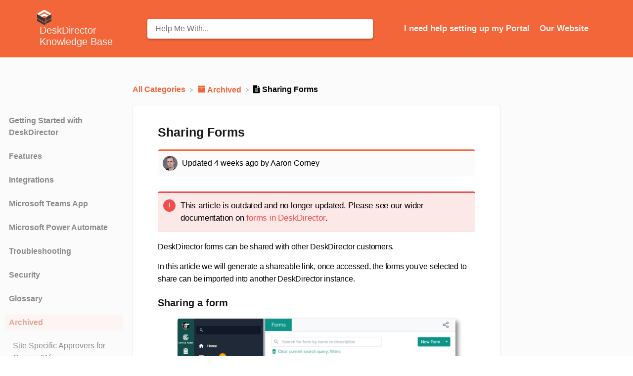

--- FILE ---
content_type: text/html; charset=utf-8
request_url: https://help.deskdirector.com/article/yo4bxaiia4-sharing-forms
body_size: 17434
content:
<!DOCTYPE html>

<html lang="en">
  <head>
        <title>Sharing Forms - DeskDirector Knowledge base Help</title>
    

      <meta name="description" content="This article is outdated and no longer updated. Please see our wider documentation on forms in DeskDirector. DeskDirector forms can be shared with other DeskDirector customers. In this article we wil…">

    <meta name="viewport" content="width=device-width, initial-scale=1">

      <link rel="shortcut icon" href="https://files.helpdocs.io/1qfgn5s71l/favico.png">

        <meta property="og:title" content="Sharing Forms">
        <meta property="twitter:title" content="Sharing Forms">
        <meta property="og:type" content="article">
        <meta property="twitter:card" content="summary_large_image">
        <meta property="og:image" content="https://files.helpdocs.io/1qfgn5s71l/articles/yo4bxaiia4/1655785750018/image.png">
        <meta property="twitter:image:src" content="https://files.helpdocs.io/1qfgn5s71l/articles/yo4bxaiia4/1655785750018/image.png">
        <meta property="og:url" content="https://help.deskdirector.com/article/yo4bxaiia4-sharing-forms">
        <meta property="twitter:site" content="https://help.deskdirector.com">
        <meta property="article:published_time" content="2022-06-21T04:25:51Z">
        <meta property="article:modified_time" content="2025-11-12T00:04:18Z">
        <meta property="og:site_name" content="DeskDirector Knowledge Base">
    

      <script type="application/ld+json">{"@context":"http://schema.org","@type":"TechArticle","articleBody":"This article is outdated and no longer updated. Please see our wider documentation on forms in DeskDirector. DeskDirector forms can be shared with other DeskDirector customers. In this article we will generate a shareable link, once accessed, the forms you've selected to share can be imported into another DeskDirector instance. Sharing a form. From the Admin Console, select Portal. Load into the Forms module. Select the forms you would like to share. To complete this process, select Share. If completed successfully, the following window will provide a shareable link: Importing a form. Accessing a shareable form link will load the following page: Enter your DeskDirector URL in the format abc.deskdirector.com. Select Next to complete this process.","articleSection":"Archived","author":{"@type":"Person","image":"https://files.helpdocs.io/1qfgn5s71l/other/1721355082160/aaron-corney-lancom-profile-photo-square.png","name":"Aaron Corney"},"dateCreated":"2022-06-21T04:25:51Z","dateModified":"2025-11-12T00:04:18Z","datePublished":"2022-06-21T04:25:51Z","headline":"Sharing Forms","image":"https://files.helpdocs.io/1qfgn5s71l/articles/yo4bxaiia4/1655785750018/image.png","mainEntityOfPage":"https://help.deskdirector.com/article/yo4bxaiia4-sharing-forms","publisher":{"@type":"Organization","logo":"https://files.helpdocs.io/1qfgn5s71l/logo.png?t=1568070947572","name":"deskdirector"},"thumbnailUrl":"https://files.helpdocs.io/1qfgn5s71l/articles/yo4bxaiia4/1655785750018/image.png","url":"https://help.deskdirector.com/article/yo4bxaiia4-sharing-forms","version":5,"wordCount":116}</script>

      <link rel="canonical" href="https://help.deskdirector.com/article/yo4bxaiia4-sharing-forms">


        <meta name="robots" content="noindex, nofollow">
    


    <link rel="stylesheet" href="https://cdn.helpdocs.io/css/highlightjs-github-gist.min.css?v=1764174104" async>

    <link rel="stylesheet" href="https://cdn.helpdocs.io/css/v4/bars.min.css?v=1764174104">

      <style>
        /* Apply background colors as #f2663a */
#homeBanner {
  background-color: #f2663a;
}
/* Apply background colors as #f2663a */
.contactPopup .cpSubmit,
#doorbell-submit-button {
  background-color: #f2663a;
}

/* Apply color as #f2663a */
.langLink,
.cCardIcon, .cCardTitle, .aCardTitle, .spCardTitle,
.snmenu a.sidebar-category:hover, .snmenu a.sidebar-article:hover,
#tableOfContents a:hover,
.bcList a,
#articleBody a,
#articleBody ul > li::before,
.inline-code,
code,
.cpCheck:after {
  color: #f2663a;
}

/* Apply color as #fdefeb */
.hnBrand,
.hnItems a,
.hnItem a,
.contactPopup .cpSubmit,
.scTitle, .taTitle, .faTitle,
.faCardTitle, .taCardTitle,
.taHit, .faHit,
#doorbell-submit-button {
  color: #fdefeb;
}

/* Apply border-color as #f2663a */
.contactPopup .cpName input:hover,
.contactPopup .cpEmail input:hover,
.contactPopup .cpTextarea textarea:hover,
.contactPopup .cpName input:focus,
.contactPopup .cpEmail input:focus,
.contactPopup .cpTextarea textarea:focus,
#prevNext .pnPrev:hover,
#prevNext .pnNext:hover {
  border-color: #f2663a;
}

/* Apply border-color as #f2663a */
#articleBody blockquote {
  border-color: #f2663a;
}

/* Apply color as #c1512e */
#articleBody ol > li:before,
.snmenu a.sidebar-category p.expanded, .snmenu a.sidebar-article.current p,
.ticket-deflection-result a {
  color: #c1512e;
}

@media only screen and (max-width: 1000px) {
  .hnItem a {
    color: #c1512e;
  }
}

/* Apply background-color as #fdefeb */
#articleBody ol > li:before,
.snmenu a.sidebar-category p.expanded, .snmenu a.sidebar-article.current p {
  background-color: rgba(253, 239, 235);
}

/* Apply border-color as #fdefeb */
#articleBody ol > li:after {
  border: 1px solid rgba(253, 239, 235);
}

/* Apply fill as #f2663a */
.fbPositiveIcon:hover .fbHighlightFill,
.fbNeutralIcon:hover .fbHighlightFill,
.fbNegativeIcon:hover .fbHighlightFill {
  fill: #f2663a;
}

/* Apply stroke as #f2663a */
.fbPositiveIcon:hover .fbHighlightStroke,
.fbNeutralIcon:hover .fbHighlightStroke,
.fbNegativeIcon:hover .fbHighlightStroke {
  stroke: #f2663a;
}

/* Apply fill as #fdefeb */
.hnLangFlag {
  fill: #fdefeb;
}

/* Apply fill as #f2663a */
.aCardFeaturedIcon {
  fill: #f2663a;
}
      </style>

        <style>
          #articleBody ul, #articleBody ol{
  	margin: 0 0 0 30px;
}

#articleBody ul > li, #articleBody ol > li{
  	padding: 4px 8px;
  	line-height: 25px;
  	font-size: inherit;
}

#articleBody ul li ol, #articleBody ol li ol {
    margin-top: 12px;
}

#articleBody h3, #articleBody h4, #articleBody h5{
  	padding-top: 0px;
	margin-top: 25px;
}

#articleBody p {
  	margin: 15px 0;
	font-size: 16px;
}

.sidebar-article p {
    margin: 15px 0;
}
.snmenu a.sidebar-article {
    line-height: 1.5em;
}
.snmenu a.sidebar-category{
        line-height: 1.5em;
}
    
#articleBody .tip-callout, #articleBody .note-callout, #articleBody .warning-callout{
  	margin: 1em 0;
}

#articleBody .note-callout{
  	background-color: #fff8e6;
}

#articleBody .tip-callout{
  	background-color: #e6f3ff;
}

#articleBody .warning-callout{
  	background-color: #fde8e8;
}

#main #articleBody iframe {
    width: 900px;
    height: 510px;
    margin: 15px auto;
  	display: block;
}

.srHit span.permissionedArticle {
    margin-right: 0;
}

h4.srHitTitle {
    margin-bottom: 15px;
}

h1.ahTitle {
    font-size: 25px;
}

#articleBody table {
    margin: 12px 0;
}

#articleBody ol > li:before {
    margin: 0;
    top: 2px;
}

#feedback {
    padding: 10px 30px 35px;
    border-top: 5px solid #f2663a;
}

#articleBody img {
    display: block;
    margin: 20px auto;
    box-shadow: 5px 5px 8px 0px #00000080;
}

h1 a, h2 a, h3 a, h4 a, h5 a, h6 a {
    font-size: inherit;
}

#articleContent h3{
	font-size: 22px;
}

#articleContent h4{
	font-size: 20px;
}

#articleContent h5{
	font-size: 18px;
}

#articleContent a{
  font-size: inherit;
}

#ahAuthorship {
  border-radius: 5px;
  border-top: 3px solid #f2663a;
}
        </style>
    

    

    <script>
      var hasIcon = [
          true,
          false,
          false,
          false,
          true,
          false,
          false,
          false,
          false,
          false,
          true,
          true,
          false,
          true,
          true,
          false,
          false,
          true,
          true,
          true,
          false,
          false,
          false,
          false,
          false,
          false,
          true,
      ].reduce(function (acc, cur) { return acc = acc || cur; }, false);
      if (hasIcon) {
        document.head.insertAdjacentHTML('beforeend', '<link rel="stylesheet" href="https://cdn.helpdocs.io/css/font-awesome.min.css?v=1764174104">');
      }
    </script>

        <!-- [Begin] HelpDocs Required Additions -->
<script>
	if (typeof jQuery == "undefined") {
		var script = document.createElement("script");
		script.type = "text/javascript";
		script.src = "https://cdn.helpdocs.io/js/jquery.min.js?v=1565690126";    

		document.getElementsByTagName("head")[0].appendChild(script);
	}
</script>
<!-- [End] HelpDocs Required Additions -->

<!-- DELETE THIS LINE TO ENABLE MESSAGE
<script>
  (function() {
    $(function() {
      $('body').append('<div style="position:fixed;bottom:0;left:0;right:0;margin-bottom:0" class="alert alert-warning alert-dismissible" role="alert"><button type="button" class="close" data-dismiss="alert" aria-label="Close"><span aria-hidden="true">&times;</span></button><strong>We\'ve moved!</strong> This is our new set of docs. If you have any bookmarks, you should update them to help.deskdirector.com.</div>');
    });
  })();
</script>
DELETE THIS LINE TO ENABLE MESSAGE -->
    







    

    <meta property="hd-render" content="hbs">
  </head>

  <body
    data-article-id="yo4bxaiia4"
    data-category-id="jy0uhv10m0"
    data-search-term="undefined"
    data-original-search-term="undefined"
    data-search-result-count="undefined"
    data-language-code=""
    data-default-language-code="en"
    data-account-id="1qfgn5s71l"
    data-domain="help.deskdirector.com"
    data-home-path="/"
    data-search-placeholder="Help me with..."
    data-see-more-results-string="See more results"
    data-no-articles-found-string="No articles found"
  >

    <div id="main" data-hd-template="barsv4">
      <div id="overlay"></div>
      <section id="homeBanner">
      
        <!-- Main navigation bar -->
        <header id="homeNav">
          <nav role="navigation">
            <!-- Logo and brand -->
            <a class="hnBranding navLeft" href="/">
                <img class="hnLogo" aria-label="DeskDirector Knowledge Base Logo" src="https://files.helpdocs.io/1qfgn5s71l/logo.png?t=1568070947572" alt="DeskDirector Knowledge Base Logo" />
              
                <span class="hnBrand" aria-label="DeskDirector Knowledge Base">DeskDirector Knowledge Base</span>
            </a>
      
              <!-- Search bar -->
              <section id="search-container" class="smallSearchContainer" aria-label="Search section" >
                <div class="smallInstantSearch" id="instant-search">
                  <form action="/search" method="GET">
                    <label><input id="hd-query" name="query" placeholder="Help Me With..." autocomplete="off" autocorrect="off" autocapitalize="off" aria-label="Help Me With... search bar"></label>
                  </form>
                </div>
      
                <!-- Search results -->
                <section id="searchresults"  class="smallSearchHits" aria-label="Search results">
                  <div class="srHits" id="hits" aria-label="Search hit"></div>
                </section>
      
              </section>
      
            <!-- Navigation links -->
            <div class="hnItems navRightItems">
              <ul class="hnList">
                          
                    <li class="hnItem" href="#">
                      <a class="hnLink" rel="noreferrer" href="https://support.deskdirector.com/portal/deeplink?name=request_type&amp;type_id=104" target="_blank" aria-label="I need help setting up my Portal navigation item (opens in new tab)">
                        I need help setting up my Portal
                      </a>
                    </li>
                    <li class="hnItem" href="#">
                      <a class="hnLink" rel="noreferrer" href="https://www.deskdirector.com" target="_blank" aria-label="Our Website navigation item (opens in new tab)">
                        Our Website
                      </a>
                    </li>
                
                <li class="hnItem contactButton" href="#" aria-label="Contact">
                  
                  
                  
                  
                  
                </li> <!-- Contact button -->
              </ul>
            </div>
      
            <div data-popup-body="language" class="languageSwitcherPopup popup">
              <ul class="languageList">
              </ul>
            </div>
      
            <!-- Mobile navigation -->
            <a data-popup-trigger="mobile-nav" href="#" class="hnMobileNavButton" aria-label="Mobile navigation">
              <svg height="14" viewBox="0 0 20 14" width="20" xmlns="http://www.w3.org/2000/svg">
                <g class="hnMobileIcon" fill="none" stroke="none" stroke-width="2">
                  <path class="hnMobileIconTopBar" d="m0 1h20"/>
                  <path class="hnMobileIconBottomBar" d="m0 13h20"/>
                </g>
              </svg>
            </a>
            <div data-popup-body="mobile-nav" class="hnMobileItems mobileMenuPopup popup" aria-label="Mobile navigation popup">
              <ul class="hnList">
                    <li class="hnItem" href="#">
                      <a class="hnLink" href="https://support.deskdirector.com/portal/deeplink?name=request_type&amp;type_id=104" target="_blank" aria-label="I need help setting up my Portal navigation item">
                        I need help setting up my Portal
                      </a>
                    </li>
                    <li class="hnItem" href="#">
                      <a class="hnLink" href="https://www.deskdirector.com" target="_blank" aria-label="Our Website navigation item">
                        Our Website
                      </a>
                    </li>
                
                <li class="hnItem contactButton" href="#" aria-label="Contact">
                  
                  
                  
                  
                  
                </li> <!-- Contact button -->
              </ul>
            </div>
      
          </nav>
        </header>
      
      </section>
      
      
      <div class="container-fluid">
        <div id="content">
          
          <main id="articleContent" class="three-col-small-center-focused-grid">
          	<!-- Side navigation -->
          	<section id="sidenav" aria-label="Side navigation">
          		<div class="snmenu three-col-left stickOnScroll">
          			  <div id="sidebar">
          			          <a
          			            class="sidebar-category"
          			            href="#category-l3r5lkll1z-items"
          			            aria-expanded="false"
          			            aria-controls="category-l3r5lkll1z-items"
          			          >
          			            <p
          			              id="category-l3r5lkll1z-title"
          			              style="margin-left: 0em !important;"
          			              onclick="toggleCategoryIcon(event, 'l3r5lkll1z')"
          			              aria-label="Category Getting Started with DeskDirector"
          			            >
          			              Getting Started with DeskDirector
          			            </p>
          			          </a>
          			          <div
          			            id="category-l3r5lkll1z-items"
          			            class="collapse"
          			            data-toggle="collapse"
          			          >
          			                <a
          			                  class="sidebar-category"
          			                  href="#category-tpvyk8r6m8-items"
          			                  aria-expanded="false"
          			                  aria-controls="category-tpvyk8r6m8-items"
          			                >
          			                  <p
          			                    id="category-tpvyk8r6m8-title"
          			                    style="margin-left: 0.5em !important;"
          			                    onclick="toggleCategoryIcon(event, 'tpvyk8r6m8')"
          			                    aria-label="Category DeskDirector Portals"
          			                  >
          			                    DeskDirector Portals
          			                  </p>
          			                </a>
          			                <div
          			                  id="category-tpvyk8r6m8-items"
          			                  class="collapse"
          			                  data-toggle="collapse"
          			                >
          			              
          			                    <a
          			                      class="sidebar-article"
          			                      href="/article/48r4izoor3-browser-support-for-portal"
          			                      onclick="window.location.href='/article/48r4izoor3-browser-support-for-portal'"
          			                      aria-label="Article Browser Support"
          			                    >
          			                      <p style="margin-left: 1em !important;">
          			                        Browser Support
          			                      </p>
          			                    </a>
          			                    <a
          			                      class="sidebar-article"
          			                      href="/article/fuybz4u8ud-getting-started-with-the-desk-director-admin-console"
          			                      onclick="window.location.href='/article/fuybz4u8ud-getting-started-with-the-desk-director-admin-console'"
          			                      aria-label="Article What is the DeskDirector Admin Portal?"
          			                    >
          			                      <p style="margin-left: 1em !important;">
          			                        What is the DeskDirector Admin Portal?
          			                      </p>
          			                    </a>
          			                    <a
          			                      class="sidebar-article"
          			                      href="/article/wnl13ktgl9-what-is-dd-tech"
          			                      onclick="window.location.href='/article/wnl13ktgl9-what-is-dd-tech'"
          			                      aria-label="Article What is the DeskDirector TECH Portal?"
          			                    >
          			                      <p style="margin-left: 1em !important;">
          			                        What is the DeskDirector TECH Portal?
          			                      </p>
          			                    </a>
          			                    <a
          			                      class="sidebar-article"
          			                      href="/article/q3h5o7fve1-what-is-the-desk-director-client-portal"
          			                      onclick="window.location.href='/article/q3h5o7fve1-what-is-the-desk-director-client-portal'"
          			                      aria-label="Article What is the DeskDirector Client Portal?"
          			                    >
          			                      <p style="margin-left: 1em !important;">
          			                        What is the DeskDirector Client Portal?
          			                      </p>
          			                    </a>
          			                    <a
          			                      class="sidebar-article"
          			                      href="/article/sxxvfw4te1-desktop-portal-v-5-common-installation-issues"
          			                      onclick="window.location.href='/article/sxxvfw4te1-desktop-portal-v-5-common-installation-issues'"
          			                      aria-label="Article Desktop Portal"
          			                    >
          			                      <p style="margin-left: 1em !important;">
          			                        Desktop Portal
          			                      </p>
          			                    </a>
          			                </div>
          			                    <a
          			                  class="sidebar-category"
          			                  href="#category-dbs4zblnyo-items"
          			                  aria-expanded="false"
          			                  aria-controls="category-dbs4zblnyo-items"
          			                >
          			                  <p
          			                    id="category-dbs4zblnyo-title"
          			                    style="margin-left: 0.5em !important;"
          			                    onclick="toggleCategoryIcon(event, 'dbs4zblnyo')"
          			                    aria-label="Category Managing Your Account"
          			                  >
          			                    Managing Your Account
          			                  </p>
          			                </a>
          			                <div
          			                  id="category-dbs4zblnyo-items"
          			                  class="collapse"
          			                  data-toggle="collapse"
          			                >
          			              
          			                    <a
          			                      class="sidebar-article"
          			                      href="/article/udgyy403nw-pricing"
          			                      onclick="window.location.href='/article/udgyy403nw-pricing'"
          			                      aria-label="Article Pricing &amp; Subscription Plans"
          			                    >
          			                      <p style="margin-left: 1em !important;">
          			                        Pricing &amp; Subscription Plans
          			                      </p>
          			                    </a>
          			                    <a
          			                      class="sidebar-article"
          			                      href="/article/z9mhg06vuz-deskdirector-sign-up-walk-through"
          			                      onclick="window.location.href='/article/z9mhg06vuz-deskdirector-sign-up-walk-through'"
          			                      aria-label="Article Deskdirector - Sign up walk through"
          			                    >
          			                      <p style="margin-left: 1em !important;">
          			                        Deskdirector - Sign up walk through
          			                      </p>
          			                    </a>
          			                    <a
          			                      class="sidebar-article"
          			                      href="/article/yr2qxixmtp-managing-your-desk-director-subscription"
          			                      onclick="window.location.href='/article/yr2qxixmtp-managing-your-desk-director-subscription'"
          			                      aria-label="Article Managing your DeskDirector Subscription"
          			                    >
          			                      <p style="margin-left: 1em !important;">
          			                        Managing your DeskDirector Subscription
          			                      </p>
          			                    </a>
          			                </div>
          			                    <a
          			                  class="sidebar-category"
          			                  href="#category-mtigavbxxf-items"
          			                  aria-expanded="false"
          			                  aria-controls="category-mtigavbxxf-items"
          			                >
          			                  <p
          			                    id="category-mtigavbxxf-title"
          			                    style="margin-left: 0.5em !important;"
          			                    onclick="toggleCategoryIcon(event, 'mtigavbxxf')"
          			                    aria-label="Category Admin Essentials"
          			                  >
          			                    Admin Essentials
          			                  </p>
          			                </a>
          			                <div
          			                  id="category-mtigavbxxf-items"
          			                  class="collapse"
          			                  data-toggle="collapse"
          			                >
          			              
          			                    <a
          			                      class="sidebar-article"
          			                      href="/article/6sv9wnmvd1-release-notes-in-the-admin-portal"
          			                      onclick="window.location.href='/article/6sv9wnmvd1-release-notes-in-the-admin-portal'"
          			                      aria-label="Article Release Notes"
          			                    >
          			                      <p style="margin-left: 1em !important;">
          			                        Release Notes
          			                      </p>
          			                    </a>
          			                    <a
          			                      class="sidebar-article"
          			                      href="/article/oaj4cv4k6t-permissions-and-feature-configuration-tokity"
          			                      onclick="window.location.href='/article/oaj4cv4k6t-permissions-and-feature-configuration-tokity'"
          			                      aria-label="Article Permissions &amp; Feature Configuration (Tokity)"
          			                    >
          			                      <p style="margin-left: 1em !important;">
          			                        Permissions &amp; Feature Configuration (Tokity)
          			                      </p>
          			                    </a>
          			                    <a
          			                      class="sidebar-article"
          			                      href="/article/2anoimq9pb-feature-configuration-icf"
          			                      onclick="window.location.href='/article/2anoimq9pb-feature-configuration-icf'"
          			                      aria-label="Article Permissions &amp; Feature Configuration (ConnectWise/Autotask Partners)"
          			                    >
          			                      <p style="margin-left: 1em !important;">
          			                        Permissions &amp; Feature Configuration (ConnectWise/Autotask Partners)
          			                      </p>
          			                    </a>
          			                    <a
          			                      class="sidebar-article"
          			                      href="/article/c4tww2bskc-contact-creation-rule"
          			                      onclick="window.location.href='/article/c4tww2bskc-contact-creation-rule'"
          			                      aria-label="Article Automatic Contact Creation"
          			                    >
          			                      <p style="margin-left: 1em !important;">
          			                        Automatic Contact Creation
          			                      </p>
          			                    </a>
          			                    <a
          			                      class="sidebar-article"
          			                      href="/article/fheiam50fg-developer-corner"
          			                      onclick="window.location.href='/article/fheiam50fg-developer-corner'"
          			                      aria-label="Article The Developer Corner"
          			                    >
          			                      <p style="margin-left: 1em !important;">
          			                        The Developer Corner
          			                      </p>
          			                    </a>
          			                </div>
          			            
          			              <a
          			                class="sidebar-article"
          			                href="/article/g8kceidkcq-feature-overview"
          			                onclick="window.location.href='/article/g8kceidkcq-feature-overview'"
          			                aria-label="Article DeskDirector Features Overview"
          			              >
          			                <p style="margin-left: 0.5em !important;">
          			                  DeskDirector Features Overview
          			                </p>
          			              </a>
          			              <a
          			                class="sidebar-article"
          			                href="/article/d1mcmr06w0-differences-between-portal-for-desktop-v-2-and-v-3"
          			                onclick="window.location.href='/article/d1mcmr06w0-differences-between-portal-for-desktop-v-2-and-v-3'"
          			                aria-label="Article Desktop Portal Version Differences"
          			              >
          			                <p style="margin-left: 0.5em !important;">
          			                  Desktop Portal Version Differences
          			                </p>
          			              </a>
          			              <a
          			                class="sidebar-article"
          			                href="/article/py9m7qwhuv-sign-in-to-desk-director"
          			                onclick="window.location.href='/article/py9m7qwhuv-sign-in-to-desk-director'"
          			                aria-label="Article Logging in to DeskDirector"
          			              >
          			                <p style="margin-left: 0.5em !important;">
          			                  Logging in to DeskDirector
          			                </p>
          			              </a>
          			              <a
          			                class="sidebar-article"
          			                href="/article/q69nf0tef3-avatars-in-ddportal"
          			                onclick="window.location.href='/article/q69nf0tef3-avatars-in-ddportal'"
          			                aria-label="Article User Profiles &amp; Profile Pictures"
          			              >
          			                <p style="margin-left: 0.5em !important;">
          			                  User Profiles &amp; Profile Pictures
          			                </p>
          			              </a>
          			              <a
          			                class="sidebar-article"
          			                href="/article/ju9jetw3hk-setting-office-hours"
          			                onclick="window.location.href='/article/ju9jetw3hk-setting-office-hours'"
          			                aria-label="Article Office Hours"
          			              >
          			                <p style="margin-left: 0.5em !important;">
          			                  Office Hours
          			                </p>
          			              </a>
          			              <a
          			                class="sidebar-article"
          			                href="/article/qn1vpgc4q8-using-markdown"
          			                onclick="window.location.href='/article/qn1vpgc4q8-using-markdown'"
          			                aria-label="Article Using Markdown"
          			              >
          			                <p style="margin-left: 0.5em !important;">
          			                  Using Markdown
          			                </p>
          			              </a>
          			              <a
          			                class="sidebar-article"
          			                href="/article/09gt8a3cb2-how-search-works-in-desk-director-products"
          			                onclick="window.location.href='/article/09gt8a3cb2-how-search-works-in-desk-director-products'"
          			                aria-label="Article How Searching Works"
          			              >
          			                <p style="margin-left: 0.5em !important;">
          			                  How Searching Works
          			                </p>
          			              </a>
          			              <a
          			                class="sidebar-article"
          			                href="/article/184zlu2l45-adding-media-to-play-when-first-launching-the-client"
          			                onclick="window.location.href='/article/184zlu2l45-adding-media-to-play-when-first-launching-the-client'"
          			                aria-label="Article Embedding Help Page Media"
          			              >
          			                <p style="margin-left: 0.5em !important;">
          			                  Embedding Help Page Media
          			                </p>
          			              </a>
          			              <a
          			                class="sidebar-article"
          			                href="/article/u8uqhpn5rs-get-started-with-the-desk-director-power-automate-connector"
          			                onclick="window.location.href='/article/u8uqhpn5rs-get-started-with-the-desk-director-power-automate-connector'"
          			                aria-label="Article Get started with the DeskDirector Power Automate Connector"
          			              >
          			                <p style="margin-left: 0.5em !important;">
          			                  Get started with the DeskDirector Power Automate Connector
          			                </p>
          			              </a>
          			          </div>
          			      
          			
          			
          			
          			          <a
          			            class="sidebar-category"
          			            href="#category-ixvxt908u0-items"
          			            aria-expanded="false"
          			            aria-controls="category-ixvxt908u0-items"
          			          >
          			            <p
          			              id="category-ixvxt908u0-title"
          			              style="margin-left: 0em !important;"
          			              onclick="toggleCategoryIcon(event, 'ixvxt908u0')"
          			              aria-label="Category Features"
          			            >
          			              Features
          			            </p>
          			          </a>
          			          <div
          			            id="category-ixvxt908u0-items"
          			            class="collapse"
          			            data-toggle="collapse"
          			          >
          			                <a
          			                  class="sidebar-category"
          			                  href="#category-cjd4doz5bd-items"
          			                  aria-expanded="false"
          			                  aria-controls="category-cjd4doz5bd-items"
          			                >
          			                  <p
          			                    id="category-cjd4doz5bd-title"
          			                    style="margin-left: 0.5em !important;"
          			                    onclick="toggleCategoryIcon(event, 'cjd4doz5bd')"
          			                    aria-label="Category Portal Customization"
          			                  >
          			                    Portal Customization
          			                  </p>
          			                </a>
          			                <div
          			                  id="category-cjd4doz5bd-items"
          			                  class="collapse"
          			                  data-toggle="collapse"
          			                >
          			              
          			                    <a
          			                      class="sidebar-article"
          			                      href="/article/qjlgmdcv7i-desk-director-logo-branding"
          			                      onclick="window.location.href='/article/qjlgmdcv7i-desk-director-logo-branding'"
          			                      aria-label="Article Custom Branding"
          			                    >
          			                      <p style="margin-left: 1em !important;">
          			                        Custom Branding
          			                      </p>
          			                    </a>
          			                    <a
          			                      class="sidebar-article"
          			                      href="/article/ufb8usdte5-menus"
          			                      onclick="window.location.href='/article/ufb8usdte5-menus'"
          			                      aria-label="Article Menus"
          			                    >
          			                      <p style="margin-left: 1em !important;">
          			                        Menus
          			                      </p>
          			                    </a>
          			                    <a
          			                      class="sidebar-article"
          			                      href="/article/pljqi3f2sn-menu-items"
          			                      onclick="window.location.href='/article/pljqi3f2sn-menu-items'"
          			                      aria-label="Article Menu Items"
          			                    >
          			                      <p style="margin-left: 1em !important;">
          			                        Menu Items
          			                      </p>
          			                    </a>
          			                    <a
          			                      class="sidebar-article"
          			                      href="/article/3cwyogd56c-macros"
          			                      onclick="window.location.href='/article/3cwyogd56c-macros'"
          			                      aria-label="Article Macros"
          			                    >
          			                      <p style="margin-left: 1em !important;">
          			                        Macros
          			                      </p>
          			                    </a>
          			                    <a
          			                      class="sidebar-article"
          			                      href="/article/idbd2bu91s-main-tabs-vs-ticket-tabs"
          			                      onclick="window.location.href='/article/idbd2bu91s-main-tabs-vs-ticket-tabs'"
          			                      aria-label="Article Tabs"
          			                    >
          			                      <p style="margin-left: 1em !important;">
          			                        Tabs
          			                      </p>
          			                    </a>
          			                </div>
          			                    <a
          			                  class="sidebar-category"
          			                  href="#category-985jveuw8o-items"
          			                  aria-expanded="false"
          			                  aria-controls="category-985jveuw8o-items"
          			                >
          			                  <p
          			                    id="category-985jveuw8o-title"
          			                    style="margin-left: 0.5em !important;"
          			                    onclick="toggleCategoryIcon(event, '985jveuw8o')"
          			                    aria-label="Category Service Catalogue"
          			                  >
          			                    Service Catalogue
          			                  </p>
          			                </a>
          			                <div
          			                  id="category-985jveuw8o-items"
          			                  class="collapse"
          			                  data-toggle="collapse"
          			                >
          			              
          			                    <a
          			                      class="sidebar-article"
          			                      href="/article/vqyngfo6nl-service-types"
          			                      onclick="window.location.href='/article/vqyngfo6nl-service-types'"
          			                      aria-label="Article Service Types"
          			                    >
          			                      <p style="margin-left: 1em !important;">
          			                        Service Types
          			                      </p>
          			                    </a>
          			                    <a
          			                      class="sidebar-article"
          			                      href="/article/p4tlqvm6al-service-groups"
          			                      onclick="window.location.href='/article/p4tlqvm6al-service-groups'"
          			                      aria-label="Article Service Groups"
          			                    >
          			                      <p style="margin-left: 1em !important;">
          			                        Service Groups
          			                      </p>
          			                    </a>
          			                    <a
          			                      class="sidebar-article"
          			                      href="/article/7tk52fhgob-enable-or-disable-the-something-else-option"
          			                      onclick="window.location.href='/article/7tk52fhgob-enable-or-disable-the-something-else-option'"
          			                      aria-label="Article Enable or Disable the &apos;Something Else&apos; Option"
          			                    >
          			                      <p style="margin-left: 1em !important;">
          			                        Enable or Disable the &apos;Something Else&apos; Option
          			                      </p>
          			                    </a>
          			                </div>
          			                    <a
          			                  class="sidebar-category"
          			                  href="#category-vtfj0csskn-items"
          			                  aria-expanded="false"
          			                  aria-controls="category-vtfj0csskn-items"
          			                >
          			                  <p
          			                    id="category-vtfj0csskn-title"
          			                    style="margin-left: 0.5em !important;"
          			                    onclick="toggleCategoryIcon(event, 'vtfj0csskn')"
          			                    aria-label="Category Forms"
          			                  >
          			                    Forms
          			                  </p>
          			                </a>
          			                <div
          			                  id="category-vtfj0csskn-items"
          			                  class="collapse"
          			                  data-toggle="collapse"
          			                >
          			              
          			                    <a
          			                      class="sidebar-article"
          			                      href="/article/d0ewoh1if1-getting-started-with-desk-director-forms"
          			                      onclick="window.location.href='/article/d0ewoh1if1-getting-started-with-desk-director-forms'"
          			                      aria-label="Article Getting started with DeskDirector Forms"
          			                    >
          			                      <p style="margin-left: 1em !important;">
          			                        Getting started with DeskDirector Forms
          			                      </p>
          			                    </a>
          			                    <a
          			                      class="sidebar-article"
          			                      href="/article/gz76zy8nkb-desk-director-forms-question-types-in-detail"
          			                      onclick="window.location.href='/article/gz76zy8nkb-desk-director-forms-question-types-in-detail'"
          			                      aria-label="Article DeskDirector Forms - Question Types in Detail"
          			                    >
          			                      <p style="margin-left: 1em !important;">
          			                        DeskDirector Forms - Question Types in Detail
          			                      </p>
          			                    </a>
          			                    <a
          			                      class="sidebar-article"
          			                      href="/article/b9l6cb0syu-desk-director-forms-dynamic-content"
          			                      onclick="window.location.href='/article/b9l6cb0syu-desk-director-forms-dynamic-content'"
          			                      aria-label="Article Dynamic Form Content"
          			                    >
          			                      <p style="margin-left: 1em !important;">
          			                        Dynamic Form Content
          			                      </p>
          			                    </a>
          			                </div>
          			                    <a
          			                  class="sidebar-category"
          			                  href="#category-x3n3dd7uu0-items"
          			                  aria-expanded="false"
          			                  aria-controls="category-x3n3dd7uu0-items"
          			                >
          			                  <p
          			                    id="category-x3n3dd7uu0-title"
          			                    style="margin-left: 0.5em !important;"
          			                    onclick="toggleCategoryIcon(event, 'x3n3dd7uu0')"
          			                    aria-label="Category Communication"
          			                  >
          			                    Communication
          			                  </p>
          			                </a>
          			                <div
          			                  id="category-x3n3dd7uu0-items"
          			                  class="collapse"
          			                  data-toggle="collapse"
          			                >
          			              
          			                    <a
          			                      class="sidebar-article"
          			                      href="/article/g6z1whl1sz-adaptive-card"
          			                      onclick="window.location.href='/article/g6z1whl1sz-adaptive-card'"
          			                      aria-label="Article Actionable Messages for Emails"
          			                    >
          			                      <p style="margin-left: 1em !important;">
          			                        Actionable Messages for Emails
          			                      </p>
          			                    </a>
          			                    <a
          			                      class="sidebar-article"
          			                      href="/article/s1xhhggcoh-real-time-chats"
          			                      onclick="window.location.href='/article/s1xhhggcoh-real-time-chats'"
          			                      aria-label="Article Real-Time Chats"
          			                    >
          			                      <p style="margin-left: 1em !important;">
          			                        Real-Time Chats
          			                      </p>
          			                    </a>
          			                    <a
          			                      class="sidebar-article"
          			                      href="/article/ov5euejxgc-notifications"
          			                      onclick="window.location.href='/article/ov5euejxgc-notifications'"
          			                      aria-label="Article Notifications"
          			                    >
          			                      <p style="margin-left: 1em !important;">
          			                        Notifications
          			                      </p>
          			                    </a>
          			                    <a
          			                      class="sidebar-article"
          			                      href="/article/f9ghog7q3i-email-notifications"
          			                      onclick="window.location.href='/article/f9ghog7q3i-email-notifications'"
          			                      aria-label="Article Email Notifications"
          			                    >
          			                      <p style="margin-left: 1em !important;">
          			                        Email Notifications
          			                      </p>
          			                    </a>
          			                    <a
          			                      class="sidebar-article"
          			                      href="/article/uyzo7l6lzw-email-template-engine"
          			                      onclick="window.location.href='/article/uyzo7l6lzw-email-template-engine'"
          			                      aria-label="Article Email Template Engine"
          			                    >
          			                      <p style="margin-left: 1em !important;">
          			                        Email Template Engine
          			                      </p>
          			                    </a>
          			                    <a
          			                      class="sidebar-article"
          			                      href="/article/x9nqvc8eg7-creating-surveys-in-the-admin-console"
          			                      onclick="window.location.href='/article/x9nqvc8eg7-creating-surveys-in-the-admin-console'"
          			                      aria-label="Article Surveys"
          			                    >
          			                      <p style="margin-left: 1em !important;">
          			                        Surveys
          			                      </p>
          			                    </a>
          			                    <a
          			                      class="sidebar-article"
          			                      href="/article/jdkd5yrjrd-broadcasts"
          			                      onclick="window.location.href='/article/jdkd5yrjrd-broadcasts'"
          			                      aria-label="Article Broadcasts"
          			                    >
          			                      <p style="margin-left: 1em !important;">
          			                        Broadcasts
          			                      </p>
          			                    </a>
          			                </div>
          			                    <a
          			                  class="sidebar-category"
          			                  href="#category-dw70wojgku-items"
          			                  aria-expanded="false"
          			                  aria-controls="category-dw70wojgku-items"
          			                >
          			                  <p
          			                    id="category-dw70wojgku-title"
          			                    style="margin-left: 0.5em !important;"
          			                    onclick="toggleCategoryIcon(event, 'dw70wojgku')"
          			                    aria-label="Category Generative AI"
          			                  >
          			                    Generative AI
          			                  </p>
          			                </a>
          			                <div
          			                  id="category-dw70wojgku-items"
          			                  class="collapse"
          			                  data-toggle="collapse"
          			                >
          			              
          			                    <a
          			                      class="sidebar-article"
          			                      href="/article/nwflb2cy2y-desk-director-with-generative-ai"
          			                      onclick="window.location.href='/article/nwflb2cy2y-desk-director-with-generative-ai'"
          			                      aria-label="Article DeskDirector with Generative AI"
          			                    >
          			                      <p style="margin-left: 1em !important;">
          			                        DeskDirector with Generative AI
          			                      </p>
          			                    </a>
          			                    <a
          			                      class="sidebar-article"
          			                      href="/article/f6ipr0aurr-setting-up-ai-service-providers"
          			                      onclick="window.location.href='/article/f6ipr0aurr-setting-up-ai-service-providers'"
          			                      aria-label="Article Setting up AI Service Providers"
          			                    >
          			                      <p style="margin-left: 1em !important;">
          			                        Setting up AI Service Providers
          			                      </p>
          			                    </a>
          			                    <a
          			                      class="sidebar-article"
          			                      href="/article/paxrps71pe-desk-director-ai-assistants"
          			                      onclick="window.location.href='/article/paxrps71pe-desk-director-ai-assistants'"
          			                      aria-label="Article AI Assistants in DeskDirector"
          			                    >
          			                      <p style="margin-left: 1em !important;">
          			                        AI Assistants in DeskDirector
          			                      </p>
          			                    </a>
          			                    <a
          			                      class="sidebar-article"
          			                      href="/article/spj3a8c7on-custom-tools-for-ai-assistants"
          			                      onclick="window.location.href='/article/spj3a8c7on-custom-tools-for-ai-assistants'"
          			                      aria-label="Article Custom Tools for AI Assistants"
          			                    >
          			                      <p style="margin-left: 1em !important;">
          			                        Custom Tools for AI Assistants
          			                      </p>
          			                    </a>
          			                    <a
          			                      class="sidebar-article"
          			                      href="/article/882bci7u4d-knowledge-bases-for-ai-assistants"
          			                      onclick="window.location.href='/article/882bci7u4d-knowledge-bases-for-ai-assistants'"
          			                      aria-label="Article Knowledge Bases for AI Assistants"
          			                    >
          			                      <p style="margin-left: 1em !important;">
          			                        Knowledge Bases for AI Assistants
          			                      </p>
          			                    </a>
          			                    <a
          			                      class="sidebar-article"
          			                      href="/article/ra8k8jj1xq-ticket-summary-for-tech-portal"
          			                      onclick="window.location.href='/article/ra8k8jj1xq-ticket-summary-for-tech-portal'"
          			                      aria-label="Article Ticket Summary for TECH Portal"
          			                    >
          			                      <p style="margin-left: 1em !important;">
          			                        Ticket Summary for TECH Portal
          			                      </p>
          			                    </a>
          			                </div>
          			                    <a
          			                  class="sidebar-category"
          			                  href="#category-f9pul7tdco-items"
          			                  aria-expanded="false"
          			                  aria-controls="category-f9pul7tdco-items"
          			                >
          			                  <p
          			                    id="category-f9pul7tdco-title"
          			                    style="margin-left: 0.5em !important;"
          			                    onclick="toggleCategoryIcon(event, 'f9pul7tdco')"
          			                    aria-label="Category Advanced"
          			                  >
          			                    Advanced
          			                  </p>
          			                </a>
          			                <div
          			                  id="category-f9pul7tdco-items"
          			                  class="collapse"
          			                  data-toggle="collapse"
          			                >
          			              
          			                    <a
          			                      class="sidebar-article"
          			                      href="/article/25rahghew1-desk-director-api"
          			                      onclick="window.location.href='/article/25rahghew1-desk-director-api'"
          			                      aria-label="Article DeskDirector API"
          			                    >
          			                      <p style="margin-left: 1em !important;">
          			                        DeskDirector API
          			                      </p>
          			                    </a>
          			                    <a
          			                      class="sidebar-article"
          			                      href="/article/q9wnjyxj08-managing-webhooks"
          			                      onclick="window.location.href='/article/q9wnjyxj08-managing-webhooks'"
          			                      aria-label="Article Webhooks"
          			                    >
          			                      <p style="margin-left: 1em !important;">
          			                        Webhooks
          			                      </p>
          			                    </a>
          			                    <a
          			                      class="sidebar-article"
          			                      href="/article/bo8gdgjs5k-workflows"
          			                      onclick="window.location.href='/article/bo8gdgjs5k-workflows'"
          			                      aria-label="Article Events &amp; Workflows"
          			                    >
          			                      <p style="margin-left: 1em !important;">
          			                        Events &amp; Workflows
          			                      </p>
          			                    </a>
          			                    <a
          			                      class="sidebar-article"
          			                      href="/article/4ny9hk9do1-dynamic-ticket-content"
          			                      onclick="window.location.href='/article/4ny9hk9do1-dynamic-ticket-content'"
          			                      aria-label="Article Dynamic Ticket Contents"
          			                    >
          			                      <p style="margin-left: 1em !important;">
          			                        Dynamic Ticket Contents
          			                      </p>
          			                    </a>
          			                </div>
          			            
          			              <a
          			                class="sidebar-article"
          			                href="/article/0bkkj1pzyj-authentication"
          			                onclick="window.location.href='/article/0bkkj1pzyj-authentication'"
          			                aria-label="Article Login &amp; Authentication"
          			              >
          			                <p style="margin-left: 0.5em !important;">
          			                  Login &amp; Authentication
          			                </p>
          			              </a>
          			              <a
          			                class="sidebar-article"
          			                href="/article/bxd7i1kkw3-user-groups"
          			                onclick="window.location.href='/article/bxd7i1kkw3-user-groups'"
          			                aria-label="Article Contact &amp; User Groups"
          			              >
          			                <p style="margin-left: 0.5em !important;">
          			                  Contact &amp; User Groups
          			                </p>
          			              </a>
          			              <a
          			                class="sidebar-article"
          			                href="/article/d0t5bt4y30-approvals-in-desk-director"
          			                onclick="window.location.href='/article/d0t5bt4y30-approvals-in-desk-director'"
          			                aria-label="Article Approvals"
          			              >
          			                <p style="margin-left: 0.5em !important;">
          			                  Approvals
          			                </p>
          			              </a>
          			              <a
          			                class="sidebar-article"
          			                href="/article/1u1ykcyqrb-introduction-to-task-lists"
          			                onclick="window.location.href='/article/1u1ykcyqrb-introduction-to-task-lists'"
          			                aria-label="Article Task Lists"
          			              >
          			                <p style="margin-left: 0.5em !important;">
          			                  Task Lists
          			                </p>
          			              </a>
          			              <a
          			                class="sidebar-article"
          			                href="/article/wee5dvphk8-learning-in-desk-director"
          			                onclick="window.location.href='/article/wee5dvphk8-learning-in-desk-director'"
          			                aria-label="Article The Learning Center"
          			              >
          			                <p style="margin-left: 0.5em !important;">
          			                  The Learning Center
          			                </p>
          			              </a>
          			              <a
          			                class="sidebar-article"
          			                href="/article/zt9zs2y5rl-tags"
          			                onclick="window.location.href='/article/zt9zs2y5rl-tags'"
          			                aria-label="Article Tags"
          			              >
          			                <p style="margin-left: 0.5em !important;">
          			                  Tags
          			                </p>
          			              </a>
          			              <a
          			                class="sidebar-article"
          			                href="/article/zw8y25ihjp-setting-up-your-custom-domain"
          			                onclick="window.location.href='/article/zw8y25ihjp-setting-up-your-custom-domain'"
          			                aria-label="Article Custom Domains"
          			              >
          			                <p style="margin-left: 0.5em !important;">
          			                  Custom Domains
          			                </p>
          			              </a>
          			              <a
          			                class="sidebar-article"
          			                href="/article/mgqai596yd-file-storage"
          			                onclick="window.location.href='/article/mgqai596yd-file-storage'"
          			                aria-label="Article File Storage"
          			              >
          			                <p style="margin-left: 0.5em !important;">
          			                  File Storage
          			                </p>
          			              </a>
          			              <a
          			                class="sidebar-article"
          			                href="/article/rb70qsabfd-portal-deep-linking"
          			                onclick="window.location.href='/article/rb70qsabfd-portal-deep-linking'"
          			                aria-label="Article Portal Deep Linking"
          			              >
          			                <p style="margin-left: 0.5em !important;">
          			                  Portal Deep Linking
          			                </p>
          			              </a>
          			              <a
          			                class="sidebar-article"
          			                href="/article/2bt3dzuc9h-clean-tickets"
          			                onclick="window.location.href='/article/2bt3dzuc9h-clean-tickets'"
          			                aria-label="Article Clean Tickets"
          			              >
          			                <p style="margin-left: 0.5em !important;">
          			                  Clean Tickets
          			                </p>
          			              </a>
          			              <a
          			                class="sidebar-article"
          			                href="/article/554dtu6w3x-managing-contacts-in-desk-director"
          			                onclick="window.location.href='/article/554dtu6w3x-managing-contacts-in-desk-director'"
          			                aria-label="Article Contacts"
          			              >
          			                <p style="margin-left: 0.5em !important;">
          			                  Contacts
          			                </p>
          			              </a>
          			              <a
          			                class="sidebar-article"
          			                href="/article/oj8kij8k9u-managing-companies-in-desk-director"
          			                onclick="window.location.href='/article/oj8kij8k9u-managing-companies-in-desk-director'"
          			                aria-label="Article Accounts"
          			              >
          			                <p style="margin-left: 0.5em !important;">
          			                  Accounts
          			                </p>
          			              </a>
          			              <a
          			                class="sidebar-article"
          			                href="/article/0nub25yxf4-service-radar"
          			                onclick="window.location.href='/article/0nub25yxf4-service-radar'"
          			                aria-label="Article Service Dashboard"
          			              >
          			                <p style="margin-left: 0.5em !important;">
          			                  Service Dashboard
          			                </p>
          			              </a>
          			              <a
          			                class="sidebar-article"
          			                href="/article/j9vqtnahgi-auditing-and-analytics"
          			                onclick="window.location.href='/article/j9vqtnahgi-auditing-and-analytics'"
          			                aria-label="Article Auditing and Analytics"
          			              >
          			                <p style="margin-left: 0.5em !important;">
          			                  Auditing and Analytics
          			                </p>
          			              </a>
          			          </div>
          			      
          			
          			
          			
          			
          			
          			
          			          <a
          			            class="sidebar-category"
          			            href="#category-ki1yhcx1am-items"
          			            aria-expanded="false"
          			            aria-controls="category-ki1yhcx1am-items"
          			          >
          			            <p
          			              id="category-ki1yhcx1am-title"
          			              style="margin-left: 0em !important;"
          			              onclick="toggleCategoryIcon(event, 'ki1yhcx1am')"
          			              aria-label="Category Integrations"
          			            >
          			              Integrations
          			            </p>
          			          </a>
          			          <div
          			            id="category-ki1yhcx1am-items"
          			            class="collapse"
          			            data-toggle="collapse"
          			          >
          			                <a
          			                  class="sidebar-category"
          			                  href="#category-704uad8op1-items"
          			                  aria-expanded="false"
          			                  aria-controls="category-704uad8op1-items"
          			                >
          			                  <p
          			                    id="category-704uad8op1-title"
          			                    style="margin-left: 0.5em !important;"
          			                    onclick="toggleCategoryIcon(event, '704uad8op1')"
          			                    aria-label="Category ConnectWise"
          			                  >
          			                    ConnectWise
          			                  </p>
          			                </a>
          			                <div
          			                  id="category-704uad8op1-items"
          			                  class="collapse"
          			                  data-toggle="collapse"
          			                >
          			              
          			                    <a
          			                      class="sidebar-article"
          			                      href="/article/aoiibh74ob-connectwise-menu-item-for-deskdirector"
          			                      onclick="window.location.href='/article/aoiibh74ob-connectwise-menu-item-for-deskdirector'"
          			                      aria-label="Article ConnectWise Custom Menu Item for DeskDirector"
          			                    >
          			                      <p style="margin-left: 1em !important;">
          			                        ConnectWise Custom Menu Item for DeskDirector
          			                      </p>
          			                    </a>
          			                    <a
          			                      class="sidebar-article"
          			                      href="/article/qhhx3agke2-connectwise-integration"
          			                      onclick="window.location.href='/article/qhhx3agke2-connectwise-integration'"
          			                      aria-label="Article ConnectWise"
          			                    >
          			                      <p style="margin-left: 1em !important;">
          			                        ConnectWise
          			                      </p>
          			                    </a>
          			                    <a
          			                      class="sidebar-article"
          			                      href="/article/3jbqwyfvi3-connectwise-quotes-and-invoices"
          			                      onclick="window.location.href='/article/3jbqwyfvi3-connectwise-quotes-and-invoices'"
          			                      aria-label="Article ConnectWise Quotes &amp; Invoices"
          			                    >
          			                      <p style="margin-left: 1em !important;">
          			                        ConnectWise Quotes &amp; Invoices
          			                      </p>
          			                    </a>
          			                    <a
          			                      class="sidebar-article"
          			                      href="/article/sm1xontney-connectbooster"
          			                      onclick="window.location.href='/article/sm1xontney-connectbooster'"
          			                      aria-label="Article ConnectBooster"
          			                    >
          			                      <p style="margin-left: 1em !important;">
          			                        ConnectBooster
          			                      </p>
          			                    </a>
          			                    <a
          			                      class="sidebar-article"
          			                      href="/article/9ifktcmm5n-connectwise-sell"
          			                      onclick="window.location.href='/article/9ifktcmm5n-connectwise-sell'"
          			                      aria-label="Article ConnectWise Sell"
          			                    >
          			                      <p style="margin-left: 1em !important;">
          			                        ConnectWise Sell
          			                      </p>
          			                    </a>
          			                    <a
          			                      class="sidebar-article"
          			                      href="/article/8f4y6zlzan-connect-wise-avoid-aggressive-notifications"
          			                      onclick="window.location.href='/article/8f4y6zlzan-connect-wise-avoid-aggressive-notifications'"
          			                      aria-label="Article ConnectWise - Avoid Aggressive Notifications"
          			                    >
          			                      <p style="margin-left: 1em !important;">
          			                        ConnectWise - Avoid Aggressive Notifications
          			                      </p>
          			                    </a>
          			                </div>
          			            
          			              <a
          			                class="sidebar-article"
          			                href="/article/o6nflfd7yh-autotask"
          			                onclick="window.location.href='/article/o6nflfd7yh-autotask'"
          			                aria-label="Article AutoTask"
          			              >
          			                <p style="margin-left: 0.5em !important;">
          			                  AutoTask
          			                </p>
          			              </a>
          			              <a
          			                class="sidebar-article"
          			                href="/article/ngclbhcc38-switching-psa-or-merging-with-another-cw-at-instance"
          			                onclick="window.location.href='/article/ngclbhcc38-switching-psa-or-merging-with-another-cw-at-instance'"
          			                aria-label="Article Switching or Merging PSAs"
          			              >
          			                <p style="margin-left: 0.5em !important;">
          			                  Switching or Merging PSAs
          			                </p>
          			              </a>
          			              <a
          			                class="sidebar-article"
          			                href="/article/j8rueb6tf9-quotewerks"
          			                onclick="window.location.href='/article/j8rueb6tf9-quotewerks'"
          			                aria-label="Article QuoteWerks"
          			              >
          			                <p style="margin-left: 0.5em !important;">
          			                  QuoteWerks
          			                </p>
          			              </a>
          			              <a
          			                class="sidebar-article"
          			                href="/article/5xmjn8a0ag-how-to-configure-the-wise-pay-integration"
          			                onclick="window.location.href='/article/5xmjn8a0ag-how-to-configure-the-wise-pay-integration'"
          			                aria-label="Article Wise-Pay"
          			              >
          			                <p style="margin-left: 0.5em !important;">
          			                  Wise-Pay
          			                </p>
          			              </a>
          			              <a
          			                class="sidebar-article"
          			                href="/article/6jwc46emsl-time-zest-integration-with-desk-director"
          			                onclick="window.location.href='/article/6jwc46emsl-time-zest-integration-with-desk-director'"
          			                aria-label="Article TimeZest"
          			              >
          			                <p style="margin-left: 0.5em !important;">
          			                  TimeZest
          			                </p>
          			              </a>
          			              <a
          			                class="sidebar-article"
          			                href="/article/9vtzqzos5l-biggerbrains"
          			                onclick="window.location.href='/article/9vtzqzos5l-biggerbrains'"
          			                aria-label="Article BiggerBrains"
          			              >
          			                <p style="margin-left: 0.5em !important;">
          			                  BiggerBrains
          			                </p>
          			              </a>
          			              <a
          			                class="sidebar-article"
          			                href="/article/shhd9ibeq7-onenote-notebooks"
          			                onclick="window.location.href='/article/shhd9ibeq7-onenote-notebooks'"
          			                aria-label="Article OneNote Notebooks"
          			              >
          			                <p style="margin-left: 0.5em !important;">
          			                  OneNote Notebooks
          			                </p>
          			              </a>
          			              <a
          			                class="sidebar-article"
          			                href="/article/wp10klayub-third-party-integration-with-desk-director"
          			                onclick="window.location.href='/article/wp10klayub-third-party-integration-with-desk-director'"
          			                aria-label="Article Integrations - Frequently Asked Questions"
          			              >
          			                <p style="margin-left: 0.5em !important;">
          			                  Integrations - Frequently Asked Questions
          			                </p>
          			              </a>
          			              <a
          			                class="sidebar-article"
          			                href="/article/7axfwrhf0l-it-glue"
          			                onclick="window.location.href='/article/7axfwrhf0l-it-glue'"
          			                aria-label="Article IT Glue"
          			              >
          			                <p style="margin-left: 0.5em !important;">
          			                  IT Glue
          			                </p>
          			              </a>
          			          </div>
          			      
          			
          			          <a
          			            class="sidebar-category"
          			            href="#category-zeh2dkugok-items"
          			            aria-expanded="false"
          			            aria-controls="category-zeh2dkugok-items"
          			          >
          			            <p
          			              id="category-zeh2dkugok-title"
          			              style="margin-left: 0em !important;"
          			              onclick="toggleCategoryIcon(event, 'zeh2dkugok')"
          			              aria-label="Category Microsoft Teams App"
          			            >
          			              Microsoft Teams App
          			            </p>
          			          </a>
          			          <div
          			            id="category-zeh2dkugok-items"
          			            class="collapse"
          			            data-toggle="collapse"
          			          >
          			        
          			              <a
          			                class="sidebar-article"
          			                href="/article/uz6oyci3g6-introducing-the-desk-director-for-microsoft-team-app"
          			                onclick="window.location.href='/article/uz6oyci3g6-introducing-the-desk-director-for-microsoft-team-app'"
          			                aria-label="Article Introducing the DeskDirector for Microsoft Team App"
          			              >
          			                <p style="margin-left: 0.5em !important;">
          			                  Introducing the DeskDirector for Microsoft Team App
          			                </p>
          			              </a>
          			              <a
          			                class="sidebar-article"
          			                href="/article/33hsje7udg-setting-up-client-mode-in-desk-director-for-microsoft-teams"
          			                onclick="window.location.href='/article/33hsje7udg-setting-up-client-mode-in-desk-director-for-microsoft-teams'"
          			                aria-label="Article Installing the Microsoft Teams App (Client Mode)"
          			              >
          			                <p style="margin-left: 0.5em !important;">
          			                  Installing the Microsoft Teams App (Client Mode)
          			                </p>
          			              </a>
          			              <a
          			                class="sidebar-article"
          			                href="/article/xzaet55qf4-installing-the-microsoft-teams-tech-app"
          			                onclick="window.location.href='/article/xzaet55qf4-installing-the-microsoft-teams-tech-app'"
          			                aria-label="Article Installing the Microsoft Teams App (Tech Mode)"
          			              >
          			                <p style="margin-left: 0.5em !important;">
          			                  Installing the Microsoft Teams App (Tech Mode)
          			                </p>
          			              </a>
          			              <a
          			                class="sidebar-article"
          			                href="/article/16xnxeiohc-teams-ticket-discussion-tags"
          			                onclick="window.location.href='/article/16xnxeiohc-teams-ticket-discussion-tags'"
          			                aria-label="Article Setting up Tags for Teams Discussions (Tech)"
          			              >
          			                <p style="margin-left: 0.5em !important;">
          			                  Setting up Tags for Teams Discussions (Tech)
          			                </p>
          			              </a>
          			              <a
          			                class="sidebar-article"
          			                href="/article/jqppbui96r-branding-the-desk-director-teams-app"
          			                onclick="window.location.href='/article/jqppbui96r-branding-the-desk-director-teams-app'"
          			                aria-label="Article Branding the DeskDirector Teams App"
          			              >
          			                <p style="margin-left: 0.5em !important;">
          			                  Branding the DeskDirector Teams App
          			                </p>
          			              </a>
          			              <a
          			                class="sidebar-article"
          			                href="/article/6dbfz0l5ft-desk-director-teams-app-notifications"
          			                onclick="window.location.href='/article/6dbfz0l5ft-desk-director-teams-app-notifications'"
          			                aria-label="Article DeskDirector Teams App Notifications"
          			              >
          			                <p style="margin-left: 0.5em !important;">
          			                  DeskDirector Teams App Notifications
          			                </p>
          			              </a>
          			              <a
          			                class="sidebar-article"
          			                href="/article/bhva21v1fy-user-groups-integration-with-microsoft-teams"
          			                onclick="window.location.href='/article/bhva21v1fy-user-groups-integration-with-microsoft-teams'"
          			                aria-label="Article User Groups Integration with Microsoft Teams"
          			              >
          			                <p style="margin-left: 0.5em !important;">
          			                  User Groups Integration with Microsoft Teams
          			                </p>
          			              </a>
          			              <a
          			                class="sidebar-article"
          			                href="/article/b755wpu2sf-installing-teams"
          			                onclick="window.location.href='/article/b755wpu2sf-installing-teams'"
          			                aria-label="Article Setting up Content Security Policy (CSP)"
          			              >
          			                <p style="margin-left: 0.5em !important;">
          			                  Setting up Content Security Policy (CSP)
          			                </p>
          			              </a>
          			              <a
          			                class="sidebar-article"
          			                href="/article/mtkq6yypgh-advanced-topic-setting-up-tech-client-mode-in-the-same-tenancy"
          			                onclick="window.location.href='/article/mtkq6yypgh-advanced-topic-setting-up-tech-client-mode-in-the-same-tenancy'"
          			                aria-label="Article Advanced topic: Setting up Tech &amp; Client Mode in the same tenancy"
          			              >
          			                <p style="margin-left: 0.5em !important;">
          			                  Advanced topic: Setting up Tech &amp; Client Mode in the same tenancy
          			                </p>
          			              </a>
          			              <a
          			                class="sidebar-article"
          			                href="/article/h4d911pvja-integrating-microsoft-teams-with-desk-director-tech-portal"
          			                onclick="window.location.href='/article/h4d911pvja-integrating-microsoft-teams-with-desk-director-tech-portal'"
          			                aria-label="Article Integrating Microsoft Teams with DeskDirector Tech Portal"
          			              >
          			                <p style="margin-left: 0.5em !important;">
          			                  Integrating Microsoft Teams with DeskDirector Tech Portal
          			                </p>
          			              </a>
          			              <a
          			                class="sidebar-article"
          			                href="/article/k0iawnmqg6-smart-alerts-for-tech-portal"
          			                onclick="window.location.href='/article/k0iawnmqg6-smart-alerts-for-tech-portal'"
          			                aria-label="Article Smart Alerts for Tech Users"
          			              >
          			                <p style="margin-left: 0.5em !important;">
          			                  Smart Alerts for Tech Users
          			                </p>
          			              </a>
          			          </div>
          			      
          			          <a
          			            class="sidebar-category"
          			            href="#category-zls22d31wu-items"
          			            aria-expanded="false"
          			            aria-controls="category-zls22d31wu-items"
          			          >
          			            <p
          			              id="category-zls22d31wu-title"
          			              style="margin-left: 0em !important;"
          			              onclick="toggleCategoryIcon(event, 'zls22d31wu')"
          			              aria-label="Category Microsoft Power Automate"
          			            >
          			              Microsoft Power Automate
          			            </p>
          			          </a>
          			          <div
          			            id="category-zls22d31wu-items"
          			            class="collapse"
          			            data-toggle="collapse"
          			          >
          			                <a
          			                  class="sidebar-category"
          			                  href="#category-eqqo4j6u7s-items"
          			                  aria-expanded="false"
          			                  aria-controls="category-eqqo4j6u7s-items"
          			                >
          			                  <p
          			                    id="category-eqqo4j6u7s-title"
          			                    style="margin-left: 0.5em !important;"
          			                    onclick="toggleCategoryIcon(event, 'eqqo4j6u7s')"
          			                    aria-label="Category Actions"
          			                  >
          			                    Actions
          			                  </p>
          			                </a>
          			                <div
          			                  id="category-eqqo4j6u7s-items"
          			                  class="collapse"
          			                  data-toggle="collapse"
          			                >
          			              
          			                    <a
          			                      class="sidebar-article"
          			                      href="/article/zd2we8kw9k-action-create-an-email-from-template"
          			                      onclick="window.location.href='/article/zd2we8kw9k-action-create-an-email-from-template'"
          			                      aria-label="Article Action: Create an email from template"
          			                    >
          			                      <p style="margin-left: 1em !important;">
          			                        Action: Create an email from template
          			                      </p>
          			                    </a>
          			                </div>
          			                    <a
          			                  class="sidebar-category"
          			                  href="#category-gxpjxak91v-items"
          			                  aria-expanded="false"
          			                  aria-controls="category-gxpjxak91v-items"
          			                >
          			                  <p
          			                    id="category-gxpjxak91v-title"
          			                    style="margin-left: 0.5em !important;"
          			                    onclick="toggleCategoryIcon(event, 'gxpjxak91v')"
          			                    aria-label="Category Solutions"
          			                  >
          			                    Solutions
          			                  </p>
          			                </a>
          			                <div
          			                  id="category-gxpjxak91v-items"
          			                  class="collapse"
          			                  data-toggle="collapse"
          			                >
          			              
          			                    <a
          			                      class="sidebar-article"
          			                      href="/article/zweae51ahu-template-gallery"
          			                      onclick="window.location.href='/article/zweae51ahu-template-gallery'"
          			                      aria-label="Article Power Automate Template Gallery"
          			                    >
          			                      <p style="margin-left: 1em !important;">
          			                        Power Automate Template Gallery
          			                      </p>
          			                    </a>
          			                    <a
          			                      class="sidebar-article"
          			                      href="/article/a9qrgoynxk-featured-solution-teams-ticket-discussion"
          			                      onclick="window.location.href='/article/a9qrgoynxk-featured-solution-teams-ticket-discussion'"
          			                      aria-label="Article Featured Solution: Teams Ticket Discussion"
          			                    >
          			                      <p style="margin-left: 1em !important;">
          			                        Featured Solution: Teams Ticket Discussion
          			                      </p>
          			                    </a>
          			                    <a
          			                      class="sidebar-article"
          			                      href="/article/ld70p0lf2k-featured-solution-ticket-briefing"
          			                      onclick="window.location.href='/article/ld70p0lf2k-featured-solution-ticket-briefing'"
          			                      aria-label="Article Featured Solution: Ticket Briefing"
          			                    >
          			                      <p style="margin-left: 1em !important;">
          			                        Featured Solution: Ticket Briefing
          			                      </p>
          			                    </a>
          			                </div>
          			            
          			              <a
          			                class="sidebar-article"
          			                href="/article/fx5qezmokf-power-automate-administration"
          			                onclick="window.location.href='/article/fx5qezmokf-power-automate-administration'"
          			                aria-label="Article Introduction to Power Automate"
          			              >
          			                <p style="margin-left: 0.5em !important;">
          			                  Introduction to Power Automate
          			                </p>
          			              </a>
          			              <a
          			                class="sidebar-article"
          			                href="/article/ngp3vc13bw-automation-your-first-flow"
          			                onclick="window.location.href='/article/ngp3vc13bw-automation-your-first-flow'"
          			                aria-label="Article Power Automate Connector - Setting up your first flow"
          			              >
          			                <p style="margin-left: 0.5em !important;">
          			                  Power Automate Connector - Setting up your first flow
          			                </p>
          			              </a>
          			              <a
          			                class="sidebar-article"
          			                href="/article/zfmuvlcui1-desk-director-power-platform-connector"
          			                onclick="window.location.href='/article/zfmuvlcui1-desk-director-power-platform-connector'"
          			                aria-label="Article DeskDirector Power Platform Connector Reference"
          			              >
          			                <p style="margin-left: 0.5em !important;">
          			                  DeskDirector Power Platform Connector Reference
          			                </p>
          			              </a>
          			              <a
          			                class="sidebar-article"
          			                href="/article/ng16pc897z-deskdirector-connector-triggers"
          			                onclick="window.location.href='/article/ng16pc897z-deskdirector-connector-triggers'"
          			                aria-label="Article DeskDirector Connector Triggers"
          			              >
          			                <p style="margin-left: 0.5em !important;">
          			                  DeskDirector Connector Triggers
          			                </p>
          			              </a>
          			          </div>
          			      
          			
          			
          			          <a
          			            class="sidebar-category"
          			            href="#category-8ycfw5jzfj-items"
          			            aria-expanded="false"
          			            aria-controls="category-8ycfw5jzfj-items"
          			          >
          			            <p
          			              id="category-8ycfw5jzfj-title"
          			              style="margin-left: 0em !important;"
          			              onclick="toggleCategoryIcon(event, '8ycfw5jzfj')"
          			              aria-label="Category Troubleshooting"
          			            >
          			              Troubleshooting
          			            </p>
          			          </a>
          			          <div
          			            id="category-8ycfw5jzfj-items"
          			            class="collapse"
          			            data-toggle="collapse"
          			          >
          			        
          			              <a
          			                class="sidebar-article"
          			                href="/article/m074klkkx9-providing-a-har-file-to-the-desk-director-support-team"
          			                onclick="window.location.href='/article/m074klkkx9-providing-a-har-file-to-the-desk-director-support-team'"
          			                aria-label="Article Troubleshooting via Web Developer Tools"
          			              >
          			                <p style="margin-left: 0.5em !important;">
          			                  Troubleshooting via Web Developer Tools
          			                </p>
          			              </a>
          			              <a
          			                class="sidebar-article"
          			                href="/article/xoapygk8ij-diagnose-portal-for-desktop"
          			                onclick="window.location.href='/article/xoapygk8ij-diagnose-portal-for-desktop'"
          			                aria-label="Article Desktop Portal - Common Issues"
          			              >
          			                <p style="margin-left: 0.5em !important;">
          			                  Desktop Portal - Common Issues
          			                </p>
          			              </a>
          			              <a
          			                class="sidebar-article"
          			                href="/article/dnst0aq6eo-contact-impersonation"
          			                onclick="window.location.href='/article/dnst0aq6eo-contact-impersonation'"
          			                aria-label="Article Contact &amp; Service Agent Impersonation"
          			              >
          			                <p style="margin-left: 0.5em !important;">
          			                  Contact &amp; Service Agent Impersonation
          			                </p>
          			              </a>
          			              <a
          			                class="sidebar-article"
          			                href="/article/5oy4aqb285-diagnose-entities-tool"
          			                onclick="window.location.href='/article/5oy4aqb285-diagnose-entities-tool'"
          			                aria-label="Article Diagnose Entities Tool"
          			              >
          			                <p style="margin-left: 0.5em !important;">
          			                  Diagnose Entities Tool
          			                </p>
          			              </a>
          			              <a
          			                class="sidebar-article"
          			                href="/article/b3gso7ujup-deskdirector-desktop-app-installation-issues"
          			                onclick="window.location.href='/article/b3gso7ujup-deskdirector-desktop-app-installation-issues'"
          			                aria-label="Article DeskDirector Desktop App - Installation Issues"
          			              >
          			                <p style="margin-left: 0.5em !important;">
          			                  DeskDirector Desktop App - Installation Issues
          			                </p>
          			              </a>
          			              <a
          			                class="sidebar-article"
          			                href="/article/exryuu8wvq-finding-out-what-server-your-desk-director-instance-is-on"
          			                onclick="window.location.href='/article/exryuu8wvq-finding-out-what-server-your-desk-director-instance-is-on'"
          			                aria-label="Article Troubleshooting DeskDirector Connection Issues"
          			              >
          			                <p style="margin-left: 0.5em !important;">
          			                  Troubleshooting DeskDirector Connection Issues
          			                </p>
          			              </a>
          			              <a
          			                class="sidebar-article"
          			                href="/article/o1zz14l0sm-diagnosing-login-problems-using-the-new-ddget-sid-cli-tool"
          			                onclick="window.location.href='/article/o1zz14l0sm-diagnosing-login-problems-using-the-new-ddget-sid-cli-tool'"
          			                aria-label="Article Login &amp; Authentication - Common Issues"
          			              >
          			                <p style="margin-left: 0.5em !important;">
          			                  Login &amp; Authentication - Common Issues
          			                </p>
          			              </a>
          			              <a
          			                class="sidebar-article"
          			                href="/article/i4hgxnzlob-permissions-access-common-issues"
          			                onclick="window.location.href='/article/i4hgxnzlob-permissions-access-common-issues'"
          			                aria-label="Article Permissions &amp; Access - Common Issues"
          			              >
          			                <p style="margin-left: 0.5em !important;">
          			                  Permissions &amp; Access - Common Issues
          			                </p>
          			              </a>
          			              <a
          			                class="sidebar-article"
          			                href="/article/3htf3enexa-my-customer-is-seeing-deleted-tickets-in-portal"
          			                onclick="window.location.href='/article/3htf3enexa-my-customer-is-seeing-deleted-tickets-in-portal'"
          			                aria-label="Article Tickets &amp; Chats - Common Issues"
          			              >
          			                <p style="margin-left: 0.5em !important;">
          			                  Tickets &amp; Chats - Common Issues
          			                </p>
          			              </a>
          			              <a
          			                class="sidebar-article"
          			                href="/article/d4pol7zq8b-approvals-common-issues"
          			                onclick="window.location.href='/article/d4pol7zq8b-approvals-common-issues'"
          			                aria-label="Article Approvals - Common Issues"
          			              >
          			                <p style="margin-left: 0.5em !important;">
          			                  Approvals - Common Issues
          			                </p>
          			              </a>
          			              <a
          			                class="sidebar-article"
          			                href="/article/rxuin3e721-email-and-email-delivery-common-issues"
          			                onclick="window.location.href='/article/rxuin3e721-email-and-email-delivery-common-issues'"
          			                aria-label="Article Email &amp; Email Delivery - Common Issues"
          			              >
          			                <p style="margin-left: 0.5em !important;">
          			                  Email &amp; Email Delivery - Common Issues
          			                </p>
          			              </a>
          			              <a
          			                class="sidebar-article"
          			                href="/article/dfz2oswobk-entity-syncing-common-issues"
          			                onclick="window.location.href='/article/dfz2oswobk-entity-syncing-common-issues'"
          			                aria-label="Article PSA Entity Syncing - Common Issues"
          			              >
          			                <p style="margin-left: 0.5em !important;">
          			                  PSA Entity Syncing - Common Issues
          			                </p>
          			              </a>
          			              <a
          			                class="sidebar-article"
          			                href="/article/a1mab1m3xd-psa-integration-common-issues"
          			                onclick="window.location.href='/article/a1mab1m3xd-psa-integration-common-issues'"
          			                aria-label="Article PSA Integration - Common Issues"
          			              >
          			                <p style="margin-left: 0.5em !important;">
          			                  PSA Integration - Common Issues
          			                </p>
          			              </a>
          			              <a
          			                class="sidebar-article"
          			                href="/article/3escxouxd5-ticket-description-missing-on-connect-wise-emails-for-tickets-logged-by-desk-director"
          			                onclick="window.location.href='/article/3escxouxd5-ticket-description-missing-on-connect-wise-emails-for-tickets-logged-by-desk-director'"
          			                aria-label="Article ConnectWise Integration - Common Issues"
          			              >
          			                <p style="margin-left: 0.5em !important;">
          			                  ConnectWise Integration - Common Issues
          			                </p>
          			              </a>
          			              <a
          			                class="sidebar-article"
          			                href="/article/v6b79pnccs-autotask-common-issues"
          			                onclick="window.location.href='/article/v6b79pnccs-autotask-common-issues'"
          			                aria-label="Article Autotask Integration - Common Issues"
          			              >
          			                <p style="margin-left: 0.5em !important;">
          			                  Autotask Integration - Common Issues
          			                </p>
          			              </a>
          			              <a
          			                class="sidebar-article"
          			                href="/article/glystej280-logging-the-connect-wise-api"
          			                onclick="window.location.href='/article/glystej280-logging-the-connect-wise-api'"
          			                aria-label="Article ConnectWise Audit Trail - Exporting API Logs"
          			              >
          			                <p style="margin-left: 0.5em !important;">
          			                  ConnectWise Audit Trail - Exporting API Logs
          			                </p>
          			              </a>
          			              <a
          			                class="sidebar-article"
          			                href="/article/382204dqz8-microsoft-teams-app-common-issues"
          			                onclick="window.location.href='/article/382204dqz8-microsoft-teams-app-common-issues'"
          			                aria-label="Article Microsoft Teams App - Common Issues"
          			              >
          			                <p style="margin-left: 0.5em !important;">
          			                  Microsoft Teams App - Common Issues
          			                </p>
          			              </a>
          			              <a
          			                class="sidebar-article"
          			                href="/article/nt60n6cnnl-contact-support"
          			                onclick="window.location.href='/article/nt60n6cnnl-contact-support'"
          			                aria-label="Article Contact DeskDirector Support"
          			              >
          			                <p style="margin-left: 0.5em !important;">
          			                  Contact DeskDirector Support
          			                </p>
          			              </a>
          			          </div>
          			      
          			          <a
          			            class="sidebar-category"
          			            href="#category-tqmzhl439j-items"
          			            aria-expanded="false"
          			            aria-controls="category-tqmzhl439j-items"
          			          >
          			            <p
          			              id="category-tqmzhl439j-title"
          			              style="margin-left: 0em !important;"
          			              onclick="toggleCategoryIcon(event, 'tqmzhl439j')"
          			              aria-label="Category Security"
          			            >
          			              Security
          			            </p>
          			          </a>
          			          <div
          			            id="category-tqmzhl439j-items"
          			            class="collapse"
          			            data-toggle="collapse"
          			          >
          			        
          			              <a
          			                class="sidebar-article"
          			                href="/article/i7ju0acrux-cross-origin-resource-sharing-cors"
          			                onclick="window.location.href='/article/i7ju0acrux-cross-origin-resource-sharing-cors'"
          			                aria-label="Article Cross-Origin Resource Sharing (CORS)"
          			              >
          			                <p style="margin-left: 0.5em !important;">
          			                  Cross-Origin Resource Sharing (CORS)
          			                </p>
          			              </a>
          			              <a
          			                class="sidebar-article"
          			                href="/article/x0uf2mlhxq-content-security-policy"
          			                onclick="window.location.href='/article/x0uf2mlhxq-content-security-policy'"
          			                aria-label="Article Content-Security-Policy"
          			              >
          			                <p style="margin-left: 0.5em !important;">
          			                  Content-Security-Policy
          			                </p>
          			              </a>
          			          </div>
          			      
          			          <a
          			            class="sidebar-category"
          			            href="#category-3tfgpj12ah-items"
          			            aria-expanded="false"
          			            aria-controls="category-3tfgpj12ah-items"
          			          >
          			            <p
          			              id="category-3tfgpj12ah-title"
          			              style="margin-left: 0em !important;"
          			              onclick="toggleCategoryIcon(event, '3tfgpj12ah')"
          			              aria-label="Category Glossary"
          			            >
          			              Glossary
          			            </p>
          			          </a>
          			          <div
          			            id="category-3tfgpj12ah-items"
          			            class="collapse"
          			            data-toggle="collapse"
          			          >
          			                <a
          			                  class="sidebar-category"
          			                  href="#category-vdwcyd37gz-items"
          			                  aria-expanded="false"
          			                  aria-controls="category-vdwcyd37gz-items"
          			                >
          			                  <p
          			                    id="category-vdwcyd37gz-title"
          			                    style="margin-left: 0.5em !important;"
          			                    onclick="toggleCategoryIcon(event, 'vdwcyd37gz')"
          			                    aria-label="Category C"
          			                  >
          			                    C
          			                  </p>
          			                </a>
          			                <div
          			                  id="category-vdwcyd37gz-items"
          			                  class="collapse"
          			                  data-toggle="collapse"
          			                >
          			              
          			                    <a
          			                      class="sidebar-article"
          			                      href="/article/1q1s4v5dfr-chat-session"
          			                      onclick="window.location.href='/article/1q1s4v5dfr-chat-session'"
          			                      aria-label="Article Chat Session"
          			                    >
          			                      <p style="margin-left: 1em !important;">
          			                        Chat Session
          			                      </p>
          			                    </a>
          			                    <a
          			                      class="sidebar-article"
          			                      href="/article/mknxni6w5m-chat-session-manager"
          			                      onclick="window.location.href='/article/mknxni6w5m-chat-session-manager'"
          			                      aria-label="Article Chat Session Manager"
          			                    >
          			                      <p style="margin-left: 1em !important;">
          			                        Chat Session Manager
          			                      </p>
          			                    </a>
          			                    <a
          			                      class="sidebar-article"
          			                      href="/article/4rvlsar5t3-cascading-override"
          			                      onclick="window.location.href='/article/4rvlsar5t3-cascading-override'"
          			                      aria-label="Article Cascading Override"
          			                    >
          			                      <p style="margin-left: 1em !important;">
          			                        Cascading Override
          			                      </p>
          			                    </a>
          			                </div>
          			                    <a
          			                  class="sidebar-category"
          			                  href="#category-r8nglhdir7-items"
          			                  aria-expanded="false"
          			                  aria-controls="category-r8nglhdir7-items"
          			                >
          			                  <p
          			                    id="category-r8nglhdir7-title"
          			                    style="margin-left: 0.5em !important;"
          			                    onclick="toggleCategoryIcon(event, 'r8nglhdir7')"
          			                    aria-label="Category P"
          			                  >
          			                    P
          			                  </p>
          			                </a>
          			                <div
          			                  id="category-r8nglhdir7-items"
          			                  class="collapse"
          			                  data-toggle="collapse"
          			                >
          			              
          			                    <a
          			                      class="sidebar-article"
          			                      href="/article/yngcn8ciwy-presence"
          			                      onclick="window.location.href='/article/yngcn8ciwy-presence'"
          			                      aria-label="Article Presence"
          			                    >
          			                      <p style="margin-left: 1em !important;">
          			                        Presence
          			                      </p>
          			                    </a>
          			                </div>
          			                    <a
          			                  class="sidebar-category"
          			                  href="#category-lzvmdpqy46-items"
          			                  aria-expanded="false"
          			                  aria-controls="category-lzvmdpqy46-items"
          			                >
          			                  <p
          			                    id="category-lzvmdpqy46-title"
          			                    style="margin-left: 0.5em !important;"
          			                    onclick="toggleCategoryIcon(event, 'lzvmdpqy46')"
          			                    aria-label="Category T"
          			                  >
          			                    T
          			                  </p>
          			                </a>
          			                <div
          			                  id="category-lzvmdpqy46-items"
          			                  class="collapse"
          			                  data-toggle="collapse"
          			                >
          			              
          			                    <a
          			                      class="sidebar-article"
          			                      href="/article/4nah0ccsuv-template-language-for-desk-director-email-template"
          			                      onclick="window.location.href='/article/4nah0ccsuv-template-language-for-desk-director-email-template'"
          			                      aria-label="Article Template language for DeskDirector Email Template"
          			                    >
          			                      <p style="margin-left: 1em !important;">
          			                        Template language for DeskDirector Email Template
          			                      </p>
          			                    </a>
          			                    <a
          			                      class="sidebar-article"
          			                      href="/article/e08lv0g0lq-ticket-life-cycle"
          			                      onclick="window.location.href='/article/e08lv0g0lq-ticket-life-cycle'"
          			                      aria-label="Article Ticket Life Cycle"
          			                    >
          			                      <p style="margin-left: 1em !important;">
          			                        Ticket Life Cycle
          			                      </p>
          			                    </a>
          			                    <a
          			                      class="sidebar-article"
          			                      href="/article/lbs94vp3co-tag"
          			                      onclick="window.location.href='/article/lbs94vp3co-tag'"
          			                      aria-label="Article Tag"
          			                    >
          			                      <p style="margin-left: 1em !important;">
          			                        Tag
          			                      </p>
          			                    </a>
          			                </div>
          			                    <a
          			                  class="sidebar-category"
          			                  href="#category-0van114pep-items"
          			                  aria-expanded="false"
          			                  aria-controls="category-0van114pep-items"
          			                >
          			                  <p
          			                    id="category-0van114pep-title"
          			                    style="margin-left: 0.5em !important;"
          			                    onclick="toggleCategoryIcon(event, '0van114pep')"
          			                    aria-label="Category M"
          			                  >
          			                    M
          			                  </p>
          			                </a>
          			                <div
          			                  id="category-0van114pep-items"
          			                  class="collapse"
          			                  data-toggle="collapse"
          			                >
          			              
          			                    <a
          			                      class="sidebar-article"
          			                      href="/article/l0bxectqn3-mastering-markdown"
          			                      onclick="window.location.href='/article/l0bxectqn3-mastering-markdown'"
          			                      aria-label="Article Mastering Markdown"
          			                    >
          			                      <p style="margin-left: 1em !important;">
          			                        Mastering Markdown
          			                      </p>
          			                    </a>
          			                </div>
          			                    <a
          			                  class="sidebar-category"
          			                  href="#category-5ju5qsu7ml-items"
          			                  aria-expanded="false"
          			                  aria-controls="category-5ju5qsu7ml-items"
          			                >
          			                  <p
          			                    id="category-5ju5qsu7ml-title"
          			                    style="margin-left: 0.5em !important;"
          			                    onclick="toggleCategoryIcon(event, '5ju5qsu7ml')"
          			                    aria-label="Category R"
          			                  >
          			                    R
          			                  </p>
          			                </a>
          			                <div
          			                  id="category-5ju5qsu7ml-items"
          			                  class="collapse"
          			                  data-toggle="collapse"
          			                >
          			              
          			                    <a
          			                      class="sidebar-article"
          			                      href="/article/zi624n879o-resolved-ticket"
          			                      onclick="window.location.href='/article/zi624n879o-resolved-ticket'"
          			                      aria-label="Article Resolved Ticket"
          			                    >
          			                      <p style="margin-left: 1em !important;">
          			                        Resolved Ticket
          			                      </p>
          			                    </a>
          			                </div>
          			                    <a
          			                  class="sidebar-category"
          			                  href="#category-wvflbrg4vc-items"
          			                  aria-expanded="false"
          			                  aria-controls="category-wvflbrg4vc-items"
          			                >
          			                  <p
          			                    id="category-wvflbrg4vc-title"
          			                    style="margin-left: 0.5em !important;"
          			                    onclick="toggleCategoryIcon(event, 'wvflbrg4vc')"
          			                    aria-label="Category H"
          			                  >
          			                    H
          			                  </p>
          			                </a>
          			                <div
          			                  id="category-wvflbrg4vc-items"
          			                  class="collapse"
          			                  data-toggle="collapse"
          			                >
          			              
          			                    <a
          			                      class="sidebar-article"
          			                      href="/article/4cm0s5zpri-hmac-signature"
          			                      onclick="window.location.href='/article/4cm0s5zpri-hmac-signature'"
          			                      aria-label="Article HMAC Signature"
          			                    >
          			                      <p style="margin-left: 1em !important;">
          			                        HMAC Signature
          			                      </p>
          			                    </a>
          			                </div>
          			            
          			          </div>
          			      
          			
          			
          			
          			
          			
          			
          			          <a
          			            class="sidebar-category"
          			            href="#category-jy0uhv10m0-items"
          			            aria-expanded="false"
          			            aria-controls="category-jy0uhv10m0-items"
          			          >
          			            <p
          			              id="category-jy0uhv10m0-title"
          			              style="margin-left: 0em !important;"
          			                class="expanded"
          			              onclick="toggleCategoryIcon(event, 'jy0uhv10m0')"
          			              aria-label="Category Archived"
          			            >
          			              Archived
          			            </p>
          			          </a>
          			          <div
          			            id="category-jy0uhv10m0-items"
          			            class="collapse in "
          			            data-toggle="collapse"
          			          >
          			        
          			              <a
          			                class="sidebar-article"
          			                href="/article/vgaj3oy13e-have-approvals-go-to-approvers-according-to-site-connect-wise"
          			                onclick="window.location.href='/article/vgaj3oy13e-have-approvals-go-to-approvers-according-to-site-connect-wise'"
          			                aria-label="Article Site Specific Approvers for ConnectWise"
          			              >
          			                <p style="margin-left: 0.5em !important;">
          			                  Site Specific Approvers for ConnectWise
          			                </p>
          			              </a>
          			          </div>
          			      
          			  </div>
          			  <script>
          			    function toggleCategoryIcon(event, category_id) {
          			      var catTitleClass = document.getElementById(`category-${category_id}-title`);
          			      var catItemsClass = document.getElementById(`category-${category_id}-items`);
          			
          			      if (catTitleClass && catItemsClass) {
          			        if (catTitleClass.classList.contains('expanded')) {
          			          catTitleClass.classList.remove('expanded');
          			          catItemsClass.classList.remove('in');
          			          event.preventDefault();
          			        } else {
          			          catTitleClass.classList.add('expanded');
          			          catItemsClass.classList.add('in');
          			          event.preventDefault();
          			        }
          			      }
          			    }
          			  </script>
          		</div>
          	</section>
          
          	<!-- Table of contents --->
          
            <section id="breadcrumbs">
          		<!-- Breadcrumbs -->
          		<div class="bcList">
          			<ol vocab="https://schema.org/" typeof="BreadcrumbList">
          				<li property="itemListElement" typeof="ListItem">
          					<a property="item" typeof="WebPage" class="bcItem" href="/">
          						<span property="name">All Categories</span>
          					</a>
          					<meta property="position" content="1" />
          					<svg class="bcIcon" height="8" viewBox="0 0 6 8" width="6" xmlns="http://www.w3.org/2000/svg">
          						<path d="m-19.594 240 5 3.575-5 3.425" fill="none" stroke="#808080" stroke-linecap="round" stroke-linejoin="round" transform="translate(20.094 -239.5)"/>
          					</svg>
          					    <li property="itemListElement" typeof="ListItem">
          					      <a property="item" typeof="WebPage" href="/category/jy0uhv10m0-archived">
          					  <a href="/category/jy0uhv10m0-archived" aria-label="Archived">
          					    
          					      <i class="fa breadcrumb-icon fa-archive"></i>
          					    <span property="name">&#8203;Archived</span>
          					    </a>
          					      <meta property="position" content="2" />
          					  </li>
          					<svg class="bcIcon" height="8" viewBox="0 0 6 8" width="6" xmlns="http://www.w3.org/2000/svg">
          						<path d="m-19.594 240 5 3.575-5 3.425" fill="none" stroke="#808080" stroke-linecap="round" stroke-linejoin="round" transform="translate(20.094 -239.5)"/>
          					</svg>
          						<i class="fa breadcrumb-icon fa-file-text"></i>
          				</li>
                  <li>
                    <span>Sharing Forms</span>
                  </li>
          			</ol>
          		</div>
          	</section>
          
          	<section id="articleCard" class="three-col-center">
          		<section id="articleHeader">
          			<header class="ahHeader">
          				<!-- Article title -->
          				<h1 class="ahTitle">Sharing Forms</h1>
          			</header>
          				<section id="ahAuthorship" >
          					<p class="ahMeta">
          	            <img class="ahAvatar" src="https://files.helpdocs.io/1qfgn5s71l/other/1721355082160/aaron-corney-lancom-profile-photo-square.png" alt="Aaron Corney" />
          	          
          	  					<span class="ahTime">
          	              Updated
          	              <time datetime="2025-11-12T00:04:17Z">4 weeks ago</time>
          	            </span>
          	  					<span class="ahAuthor">by <span>Aaron Corney</span></span>
          	          
          	        </p>
          				</section>
          		</section>
          
          		<section id="articleBody">
          			<!-- Article body --->
          			<!-- Table of contents ID is only applied if enabled by user -->
          			<article class="articleHTML" >
          				<div class="warning-callout">This article is outdated and no longer updated. Please see our wider documentation on <a href="https://help.deskdirector.com/article/0bkkj1pzyj-authentication#category-vtfj0csskn-items" target="_blank">forms in DeskDirector</a>.</div><p class="wysiwyg-text-align-left">DeskDirector forms can be shared with other DeskDirector customers.</p><p>In this article we will generate a shareable link, once accessed, the forms you&#39;ve selected to share can be imported into another DeskDirector instance.</p><h4 id="sharing_a_form"><strong>Sharing a form</strong></h4><figure><img src="https://files.helpdocs.io/1qfgn5s71l/articles/yo4bxaiia4/1655785750018/image.png"/></figure><ol><li>From the Admin Console, select <strong>Portal</strong></li><li>Load into the <strong>Forms</strong> module</li><li>Select the forms you would like to share</li><li>To complete this process, select <strong>Share</strong></li></ol><p class="wysiwyg-text-align-left">If completed successfully, the following window will provide a shareable link:</p><figure><img src="https://files.helpdocs.io/1qfgn5s71l/articles/yo4bxaiia4/1655785912520/image.png"/></figure><h4 id="importing_a_form"><strong>Importing a form</strong></h4><p class="wysiwyg-text-align-left">Accessing a shareable form link will load the following page:</p><figure><img src="https://files.helpdocs.io/1qfgn5s71l/articles/yo4bxaiia4/1655786018907/image.png"/></figure><ol><li>Enter your DeskDirector URL in the format abc.deskdirector.com</li><li>Select <strong>Next</strong> to complete this process</li></ol><p></p>
          			</article>
          		</section>
          
          		<section id="feedback" data-thanks="Got it!">
          			<h3 class="fbTitle">How did we do?</h3>
          			<div class="fbButtons">
          				<button class="fbPositive feedback-positive" aria-label="Positive feedback button">
          					<svg class="fbPositiveIcon" height="50" viewBox="0 0 50 50" width="50" xmlns="http://www.w3.org/2000/svg">
          						<g class="fbHighlightStroke" fill="none" stroke="#191919" stroke-width="2">
          							<circle cx="25" cy="25" r="25" stroke="none"/>
          							<circle cx="25" cy="25" fill="none" r="24"/>
          						</g>
          						<g class="fbHighlightFill" fill="#191919">
          							<circle class="fbHighlightFill" cx="17" cy="18" r="4"/>
          							<circle class="fbHighlightFill" cx="33" cy="18" r="4"/>
          							<path class="fbHighlightStroke" d="m34.174 2.014s-.7 13.392-15.236 13.19c-14.221-.2-15.1-13.19-15.1-13.19a93.374 93.374 0 0 0 15.1 1.416 96.105 96.105 0 0 0 15.236-1.416z" transform="translate(6 27)"/>
          						</g>
          						<path class="fbPositiveTeeth" d="m31.815 2.014s-.648 4.786-14.051 4.713c-13.115-.071-13.927-4.713-13.927-4.713a76.9 76.9 0 0 0 13.928 1.47 79.141 79.141 0 0 0 14.05-1.47z" fill="#f9f9f9" transform="translate(7.18 28.16)"/>
          					</svg>
          				</button>
          				<button class="fbNeutral feedback-neutral" aria-label="Neutral feedback button">
          					<svg class="fbNeutralIcon" height="50" viewBox="0 0 50 50" width="50" xmlns="http://www.w3.org/2000/svg">
          						<g class="fbHighlightStroke" fill="none" stroke="#191919" stroke-width="2"><circle cx="25" cy="25" r="25" stroke="none"/>
          							<circle cx="25" cy="25" fill="none" r="24"/>
          						</g>
          						<path class="fbHighlightStroke" d="m101 244h23.954" fill="none" stroke="#191919" stroke-linecap="round" stroke-width="2" transform="translate(-88 -211)"/>
          						<g class="fbHighlightFill" fill="#191919">
          							<circle class="fbHighlightFill" cx="17" cy="19" r="4"/>
          							<circle class="fbHighlightFill" cx="33" cy="19" r="4"/>
          						</g>
          					</svg>
          				</button>
          				<button class="fbNegative feedback-negative" aria-label="Negative feedback button">
          					<svg class="fbNegativeIcon" height="50" viewBox="0 0 50 50" width="50" xmlns="http://www.w3.org/2000/svg">
          						<g class="fbHighlightStroke" fill="none" stroke="#191919" stroke-width="2">
          							<circle cx="25" cy="25" r="25" stroke="none"/>
          							<circle cx="25" cy="25" fill="none" r="24"/>
          						</g>
          						<g class="fbHighlightFill" fill="#191919" stroke-width="2">
          							<circle class="fbHighlightFill" cx="33" cy="19" r="4"/>
          							<circle class="fbHighlightFill" cx="17" cy="19" r="4"/>
          						</g>
          						<path class="fbHighlightStroke" d="m101 246.37s3.1-5.4 11.974-5.22 11.98 5.22 11.98 5.22" fill="none" stroke="#191919" stroke-linecap="round" stroke-width="2" transform="translate(-88 -211)"/>
          					</svg>
          				</button>
          			</div>
          		</section>
          
          			
          
            		<section id="relatedArticles">
            			<h3 class="raTitle">Related Articles</h3>
            			<div class="raList">
                      <a class="raLink" href="/article/pljqi3f2sn-menu-items">
                        <div class="raHit scaleSmall">
                          <h4 class="raCardTitle">Menu Items</h4>
                        </div>
                      </a>
                      <a class="raLink" href="/article/qn1vpgc4q8-using-markdown">
                        <div class="raHit scaleSmall">
                          <h4 class="raCardTitle">Using Markdown</h4>
                        </div>
                      </a>
                      <a class="raLink" href="/article/wnl13ktgl9-what-is-dd-tech">
                        <div class="raHit scaleSmall">
                          <h4 class="raCardTitle">What is the DeskDirector TECH Portal?</h4>
                        </div>
                      </a>
                  </div>
            		</section>
              
              
          	</section>
          </main>
          








  <style>
    footer .ftItems a {
      text-decoration: none !important;
      font-weight: 600 !important;
      color: #6F6F6F !important;
    }

    footer .ftLangFlag {
      fill: #6F6F6F !important;
    }
  </style>
  <footer
    style="display: -ms-grid !important; visibility: visible !important; display: grid !important; -ms-grid-columns: 1fr 1fr; grid-template-columns: 1fr 1fr; padding: 20px 70px !important; -webkit-box-align: center !important; -ms-flex-align: center !important; align-items: center !important; height: 100px !important; background-color: white; border-top: 1px solid #E6E6E6;"
  >
    <!-- Navigation links -->
    <div
      style="display: initial !important; visibility: visible !important; -ms-grid-column: 1 !important; grid-column: 1 !important; color: #6F6F6F !important;"
    >
      <a
        href="https://www.helpdocs.io?ref=hd"
        aria-label="Powered by HelpDocs"
        target="_blank"
        style="display: initial !important; visibility: visible !important;"
        aria-label="Opens in a new tab"
      >


              <a
                href="https://www.helpdocs.io?ref=hd"
                target="_blank"
                title="Powered by HelpDocs"
                style="display: initial !important; visibility: visible !important; text-decoration: none !important;"
              >
                <img
                  src="https://cdn.helpdocs.io/img/logo_grey.png?v=1764174104"
                  alt="Powered by HelpDocs"
                  style="display: initial !important; visibility: visible !important; filter: brightness(0.6) !important; max-height: 30px !important;"
                />
                <span style="position: absolute;width: 1px;clip: rect(0 0 0 0);overflow: hidden;white-space: nowrap;">(opens in a new tab)</span>
              </a>
          
                            
      </a>
    </div>
    <div
      class="ftItems navRightItems"
      style="-ms-grid-column: 2 !important; grid-column: 2 !important;"
    >
      <ul class="ftList">
            <li class="ftItem" href="#">
              <a class="ftLink" href="https://support.deskdirector.com/portal/deeplink?name=request_type&amp;type_id=104" target="_blank">I need help setting up my Portal</a>
            </li>
            <li class="ftItem" href="#">
              <a class="ftLink" href="https://www.deskdirector.com" target="_blank">Our Website</a>
            </li>
        
        <li class="ftItem contactButton" href="#">
          
          
          
          
          
        </li> <!-- Contact button -->
      </ul>
    </div>
  </footer>


          <!-- Back to top button -->
        	<button id="backToTop" aria-label="Go back to top of document" type="button" name="Top" title="Go to top">
        		<svg class="backToTopIcon" height="10" viewBox="0 0 23 13" width="20" xmlns="http://www.w3.org/2000/svg"><path d="m0 0 10 10.215-10 9.785" fill="none" stroke-linecap="round" stroke-linejoin="round" stroke-width="3" transform="matrix(0 -1 1 0 1.5 11.5)"></path></svg>
        	</button>
        </div>
      </div>
    </div>

    
      <script type="text/javascript">
        // ** Contact form functions **
        // - checkContactFields checks validity of contact fields
        // - showAnyDeflectArticles displays suggested articles if question
        // length is over 20 characters
        function checkContactFields() {
          var q = document.getElementById('question').value;
          var e = document.getElementById('email').value;
          var n = document.getElementById('name').value;
          var sub = document.getElementById('contact-form-submit');
          var re = /^(([^<>()[\]\\.,;:\s@\"]+(\.[^<>()[\]\\.,;:\s@\"]+)*)|(\".+\"))@((\[[0-9]{1,3}\.[0-9]{1,3}\.[0-9]{1,3}\.[0-9]{1,3}\])|(([a-zA-Z\-0-9]+\.)+[a-zA-Z]{2,}))$/
    
          if (q === "" || e === "" || n === "") {
            sub.disabled = true;
          } else if (!e.match(re)) {
            sub.disabled = true;
          } else {
            sub.disabled = false;
          }
        }
      </script>
    
      <div data-popup-body="contact-modal" id="contact-modal" class="contactPopup">
        <div class="contactContainer">
            <img class="cpLogo" aria-label="DeskDirector Knowledge Base Logo" src="https://files.helpdocs.io/1qfgn5s71l/logo.png?t=1568070947572" alt="DeskDirector Knowledge Base Logo" />
          <h3 class="cpTitle">Contact</h3>
          <a data-popup-trigger="contact-modal" alt="Close contact modal" class="cpCloseLink" href="#">
            <svg class="cpCloseIcon" xmlns="http://www.w3.org/2000/svg" width="20" height="20" viewBox="0 0 14.667 14.668"><path d="M32.334-209.666,26-203.332l6.334-6.334L26-216l6.334,6.334L38.667-216l-6.334,6.334,6.334,6.334Z" transform="translate(-25 217)" fill="none" stroke="#707070" stroke-linecap="round" stroke-linejoin="round" stroke-width="2"/></svg>
          </a>
          <form
            id="contact-form"
            action="/contact"
            method="POST"
            data-article-id="yo4bxaiia4"
            data-category-id="jy0uhv10m0"
            data-search-term=""
          >
            <fieldset class="cpName">
              <input tabindex="1" onkeyup="checkContactFields()" id="name" name="name" type="text" placeholder="Jane Doe">
            </fieldset>
            <fieldset class="cpEmail">
              <input tabindex="2" onkeyup="checkContactFields()" id="email" name="email" type="email" placeholder="my.email@example.com">
            </fieldset>
            <fieldset class="cpTextarea">
              <textarea tabindex="3" onkeyup="checkContactFields()" id="question" name="question" type="text" placeholder="Help Me With..." rows="5"></textarea>
            </fieldset>
            <input id="noop" type="text" name="noop" style="display: none !important">
          </form>
          <button disabled tabindex="4" id="contact-form-submit" class="cpSubmit" type="button">Send</button>
        </div>
      </div>
    

    <script type="text/javascript" src="https://cdn.helpdocs.io/js/tether.min.js?v=1764174104"></script>
    <script type="text/javascript" src="https://cdn.helpdocs.io/js/js.cookie.min.js?v=1764174104"></script>

    <script type="text/javascript" src="https://cdn.helpdocs.io/js/highlight.min.js?v=1764174104"></script>


                                                            
                

    <script src="https://cdn.helpdocs.io/js/libs/hdanalytics.js?v=1764174104" type="text/javascript"></script>

    <script>
      window.hd_util_params = {
        disable_legacy_search_timers: true,
        enable_linking_headings: true,
        enable_zoomable_images: true,
        enable_back_to_top_button: true,
        enable_popups: true,
        enable_pre_languages: 'pre',
        relative_dates_selector: '.ahTime time, .aArticle .ahAuthorshipTimestamp time',
        search_article_template: `
          <div class="srHit scaleSmall">
            <a class="srLink" data-article-id="\{\{article_id\}\}" href="\{\{relative_url\}\}">
              <h4 class="srHitTitle"><span class="permissionedArticle">\{\{permissions\}\}</span>\{\{title\}\}</h4>
              <p class="srHitDescription">\{\{description\}\}</p>
            </a>
          </div>
        `
      };
    </script>

    <script src="https://cdn.helpdocs.io/js/libs/hdthemeutils.js?v=1764174104" type="text/javascript"></script>
    <script src="https://cdn.helpdocs.io/js/libs/instantsearch.js?v=1764174104" type="text/javascript"></script>

    

    <!-- General HelpDocs template scripts -->
    <script type="text/javascript" async>
      // Ensure page is loaded before executing scripts. Compatible with IE8+
      function ready(fn) {
        if (document.readyState != 'loading') {
          fn();
        } else if (document.addEventListener) {
          document.addEventListener('DOMContentLoaded', fn);
        } else {
          document.attachEvent('onreadystatechange', function() {
            if (document.readyState != 'loading') {
              fn();
            }
          });
        }
      }

      function addClass(el, className) {
        if (!el || !className) return;
        if (el.classList) {
          el.classList.add(className);
        } else {
          el.className += ' ' + className;
        }
      }

      function removeClass(el, className) {
        if (el.classList) {
          el.classList.remove(className);
        } else {
          el.className = el.className.replace(new RegExp('(^|\\b)' + className.split(' ').join('|') + '(\\b|$)', 'gi'), ' ');
        }
      }

      // Toggles menu bar SVG from 3 bars to a cross
      (function() {
        ready(function() {
          var mobileNav = document.querySelector('.hnMobileNavButton');
          var overlay = document.querySelector('#overlay');
          try {
            if (!mobileNav) return;
            mobileNav.addEventListener('click', function() {
              if (mobileNav && mobileNav.classList.contains('active')) {
                removeClass(mobileNav, 'active');
              } else {
                addClass(mobileNav, 'active');
              }
            });
            if (!overlay) return;
            overlay.addEventListener('click', function() {
              if (mobileNav && mobileNav.classList.contains('active')) {
                removeClass(mobileNav, 'active');
              }
            });
          } catch (e) {
            console.error(e);
          }
        });
      })();

      // ** Add class when only one row of categories to avoid stretched cards **
      (function() {
        ready(function() {
          try {
            var categories = document.getElementById('categories');
            if (!categories) return;
            var cards = categories.querySelectorAll('.card');
            var cardsLength = cards.length - 1;
            var firstCardTop = cards[0].offsetTop;
            var lastCardTop = cards[cardsLength].offsetTop;
            if (cards && firstCardTop === lastCardTop) addClass(categories, 'fewCategories');
          } catch (e) {
            console.error(e);
          }
        });
      })();
    </script>

  </body>
</html>
